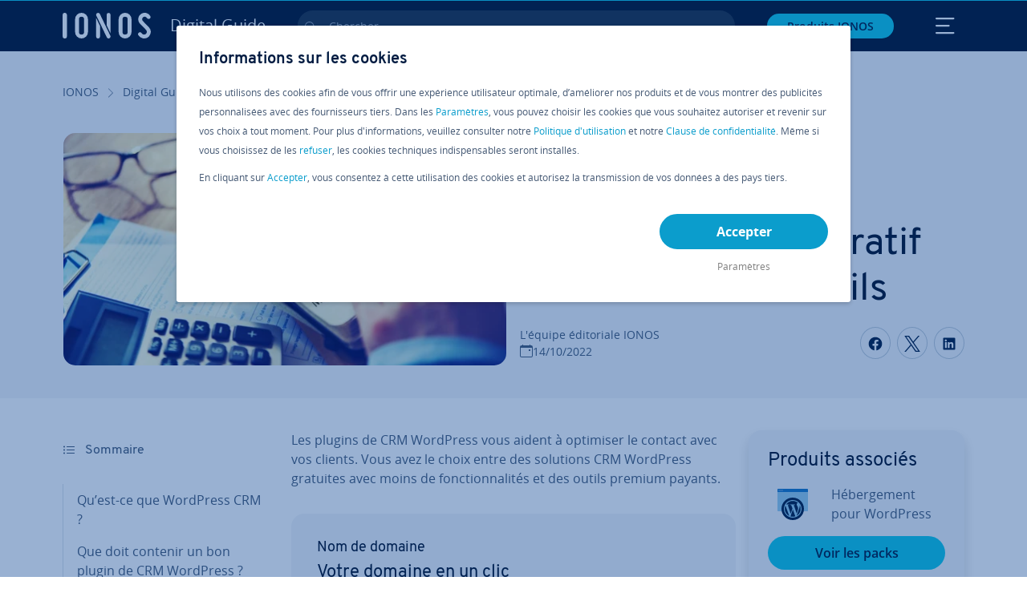

--- FILE ---
content_type: text/html; charset=utf-8
request_url: https://www.ionos.fr/digitalguide/hebergement/blogs/plugin-wordpress-crm/
body_size: 33208
content:
<!DOCTYPE html>
<html lang="fr" class="no-js">
<head> <meta charset="utf-8"><link class="preload" rel="preload" href="https://www.ionos.fr/digitalguide/_assets/b76f27cb02ebc538ac6fbabcf1a88e7f/Fonts/Overpass/overpass-regular.1769609434.woff2" as="font" type="font/woff2" crossorigin="anonymous"><link class="preload" rel="preload" href="https://www.ionos.fr/digitalguide/_assets/b76f27cb02ebc538ac6fbabcf1a88e7f/Fonts/OpenSans/opensans-regular.1769609434.woff2" as="font" type="font/woff2" crossorigin="anonymous"><link class="preload" rel="preload" href="https://www.ionos.fr/digitalguide/_assets/b76f27cb02ebc538ac6fbabcf1a88e7f/Fonts/OpenSans/opensans-semibold.1769609434.woff2" as="font" type="font/woff2" crossorigin="anonymous"><link class="preload" rel="preload" href="https://www.ionos.fr/digitalguide/_assets/b76f27cb02ebc538ac6fbabcf1a88e7f/Fonts/OpenSans/opensans-bold.1769609434.woff2" as="font" type="font/woff2" crossorigin="anonymous"><link class="preload" rel="preload" href="https://www.ionos.fr/digitalguide/mirror/assets/consent/bundle.1769004001.js" as="script"><link as="style" href="https://www.ionos.fr/digitalguide/_assets/b76f27cb02ebc538ac6fbabcf1a88e7f/Css/ionos/styles.bundled.1769609434.css" rel="preload"><link as="style" href="https://www.ionos.fr/digitalguide/mirror/assets/consent/bundle.1758016159.css" rel="preload"><link rel="preload" class="preload" href="https://www.ionos.fr/digitalguide/_assets/b76f27cb02ebc538ac6fbabcf1a88e7f/Images/icons-sprite.svg" as="image"><link as="image" href="https://no-cache.hubspot.com/cta/default/8230984/f60b8d3d-8067-4a2d-90c2-1bf6e4acb5c7.png" rel="preload"><link as="image" href="https://www.ionos.fr/digitalguide/fileadmin/_processed_/8/d/csm_customer-relationship-management-t_d3defe2eff.webp" imagesrcset="https://www.ionos.fr/digitalguide/fileadmin/_processed_/8/d/csm_customer-relationship-management-t_5e057587a8.webp 684w,https://www.ionos.fr/digitalguide/fileadmin/_processed_/8/d/csm_customer-relationship-management-t_06f6420207.webp 644w,https://www.ionos.fr/digitalguide/fileadmin/_processed_/8/d/csm_customer-relationship-management-t_3dcbefbbae.webp 554w,https://www.ionos.fr/digitalguide/fileadmin/_processed_/8/d/csm_customer-relationship-management-t_4669b6a4a5.webp 464w,https://www.ionos.fr/digitalguide/fileadmin/_processed_/8/d/csm_customer-relationship-management-t_d3defe2eff.webp 704w" imagesizes="(min-width: 1680px) 684px,(min-width: 1400px) 644px,(min-width: 1200px) 554px,(min-width: 922px) 464px,(min-width: 768px) 704px" rel="preload"><link rel="preconnect" href="https://948si5.ionos.fr/"><link rel="preconnect" href="https://cdn.ionos.fr/"><link rel="preconnect" href="https://dpm.demdex.net/"><link rel="preconnect" href="https://1and1internetag.demdex.net/"><script src="https://cdn.ionos.fr/guides/9c2134ba72b4/047afaab1ab6/launch-bffa846ee117.min.js" async nonce=""></script><!-- Guides Datalayer -->
<script id="guides_datalayer" nonce="">
(function() {
    var dataLayer = {"application":"T3.DG.FR","market":"FR","guide":"DG","context":"prod","shopname":"dg-fr","internalPageName":"hebergement_blogs_plugin-wordpress-crm","land":"fr","s_account":"iaglive","productIsCloud":false,"prop1":"hebergement_blogs_plugin-wordpress-crm","prop5":"dg-hebergement","prop6":"dg-fr","prop7":"www.ionos.fr","prop11":"New contract shop","prop16":"","prop17":"fr","prop21":"","prop23":"","prop51":"","prop73":"iaglive","mcorgid":"AC42148954F5FEDA0A4C98BC@AdobeOrg","ns":"1und1internetag","eVar1":"digitalguide","eVar2":"hebergement_blogs_plugin-wordpress-crm","eVar6":"dg-hebergement","eVar7":"dg-fr","eVar13":"New contract shop","eVar23":"","eVar24":"","eVar25":"","eVar45":"fr","eVar72":"","eVar74":"","eVar79":"","eVar91":"","eVar97":"","eVar98":"","eVar99":"","eVar83":"fr-FR"};

    function addToDataLayer(key, value) {
        if (typeof value === 'object' && value !== null) {
            dataLayer[key] = value;
        } else {
            dataLayer[key] = value.toString();
        }
    }

    function isValidJson(str) {
        try {
            JSON.parse(str);
            return true;
        } catch (e) {
            return false;
        }
    }

    const handler = {
        get: function(target, prop) {
            if (prop in target) {
                if (isValidJson(target[prop])) {
                    return JSON.parse(target[prop]);
                }
                return target[prop];
            } else if (prop in methods) {
                return methods[prop];
            }
            return null;
        }
    };

    const methods = {
        push: function(key, value) {
            if (typeof key === 'object') {
                for (var k in key) {
                    if (key.hasOwnProperty(k)) {
                        addToDataLayer(k, key[k]);
                    }
                }
            } else if (typeof key === 'string') {
                addToDataLayer(key, value);
            }
        },
        set: function(key, value) {
            if (typeof key === 'string') {
                addToDataLayer(key, value);
            }
        },
        get: function(key) {
            if (typeof key === 'string') {
                return dataLayer[key] || null;
            }
            return null;
        },
        getAll: function() {
            return { ...dataLayer };
        }
    };

    const proxy = new Proxy(dataLayer, handler);

    window.guidesDataLayer = proxy;
})();

    guidesDataLayer.push({'prop23': window.navigator.userAgent});
    var preparedUrlSearchParams = decodeURI(location.search.replace(/\?/g, "").replace(/&/g, "\",\"").replace(/=/g,"\":\""));
    var urlSearchParams = JSON.parse(preparedUrlSearchParams ? '{"' + preparedUrlSearchParams + '"}' : '{}');
    var utmSource = urlSearchParams.utm_source || '';
    var utmCampaign = urlSearchParams.utm_campaign || '';
    var utmTerm = urlSearchParams.utm_term || '';
    var utmMedium = urlSearchParams.utm_medium || '';
    var utmContent = urlSearchParams.utm_content || '';
    if (utmSource || utmCampaign) {
        guidesDataLayer.push({'eVar25': utmSource + '|' + utmCampaign});
    }
    if (utmTerm || utmMedium || utmContent) {
        guidesDataLayer.push({'eVar72': utmTerm + '|' + utmMedium + '|' + utmContent});
    }

    
</script>
<!-- Guides Datalayer -->
<!-- build by IONOS SE This website is powered by TYPO3 - inspiring people to share! TYPO3 is a free open source Content Management Framework initially created by Kasper Skaarhoj and licensed under GNU/GPL. TYPO3 is copyright 1998-2026 of Kasper Skaarhoj. Extensions are copyright of their respective owners. Information and contribution at https://typo3.org/
--> <title>WordPress CRM&nbsp;: les 5 meilleurs plugins - IONOS</title>
<meta http-equiv="x-ua-compatible" content="IE=edge,chrome=1">
<meta name="generator" content="TYPO3 CMS">
<meta name="description" content="WordPress CRM est un &eacute;l&eacute;ment important pour la collaboration avec vos clients. Nous vous pr&eacute;sentons les cinq meilleurs plugins de CRM WordPress.">
<meta name="viewport" content="width=device-width, height=device-height, initial-scale=1.0, maximum-scale=5.0">
<meta name="robots" content="index,follow">
<meta property="og:image" content="https://www.ionos.fr/digitalguide/fileadmin/DigitalGuide/Teaser/customer-relationship-management-t.jpg">
<meta property="og:image:url" content="https://www.ionos.fr/digitalguide/fileadmin/DigitalGuide/Teaser/customer-relationship-management-t.jpg">
<meta property="og:image:width" content="1200">
<meta property="og:image:height" content="630">
<meta property="og:description" content="WordPress CRM est un &eacute;l&eacute;ment important pour la collaboration avec vos clients. Nous vous pr&eacute;sentons les cinq meilleurs plugins de CRM WordPress.">
<meta property="og:type" content="article">
<meta property="og:title" content="Plugins de CRM WordPress : comparatif des 5 meilleurs outils">
<meta property="og:site_name" content="IONOS Digital Guide">
<meta property="og:locale" content="fr_FR">
<meta property="og:url" content="https://www.ionos.fr/digitalguide/hebergement/blogs/plugin-wordpress-crm/">
<meta name="twitter:card" content="summary">
<meta name="meta-category" content="Digital Guide">
<meta name="apple-mobile-web-app-capable" content="no"> <link class="preload" href="https://www.ionos.fr/digitalguide/_assets/b76f27cb02ebc538ac6fbabcf1a88e7f/Css/ionos/styles.bundled.1769609434.css" rel="stylesheet">
<link class="preload" href="https://www.ionos.fr/digitalguide/mirror/assets/consent/bundle.1758016159.css" rel="stylesheet">
<style>
        
        @font-face {
        font-family:'Open Sans Regular';
        font-weight:400;
        font-display:swap;
        src:url('https://www.ionos.fr/digitalguide/_assets/b76f27cb02ebc538ac6fbabcf1a88e7f/Fonts/OpenSans/opensans-regular.1769609434.woff2')format('woff2');
        unicode-range:U+0000-00FF,U+0131,U+0152-0153,U+02BB-02BC,U+02C6,U+02DA,U+02DC,U+2000-206F,U+2074,U+20AC,U+2122,U+2191,U+2193,U+2212,U+2215,U+FEFF,U+FFFD,U+2713,U+2714,U+2718,U+0308
        }
        @font-face {
        font-family:'Open Sans';
        font-weight:400;
        font-display:swap;
        src:url('https://www.ionos.fr/digitalguide/_assets/b76f27cb02ebc538ac6fbabcf1a88e7f/Fonts/OpenSans/opensans-regular.1769609434.woff2')format('woff2');
        unicode-range:U+0000-00FF,U+0131,U+0152-0153,U+02BB-02BC,U+02C6,U+02DA,U+02DC,U+2000-206F,U+2074,U+20AC,U+2122,U+2191,U+2193,U+2212,U+2215,U+FEFF,U+FFFD,U+2713,U+2714,U+2718,U+0308
        }
        @font-face {
        font-family:'Open Sans Semi Bold';
        font-weight:600;
        font-display:swap;
        src:url('https://www.ionos.fr/digitalguide/_assets/b76f27cb02ebc538ac6fbabcf1a88e7f/Fonts/OpenSans/opensans-semibold.1769609434.woff2')format('woff2');
        unicode-range:U+0000-00FF,U+0131,U+0152-0153,U+02BB-02BC,U+02C6,U+02DA,U+02DC,U+2000-206F,U+2074,U+20AC,U+2122,U+2191,U+2193,U+2212,U+2215,U+FEFF,U+FFFD,U+2713,U+2714,U+2718,U+0308
        }
        @font-face {
        font-family:'Open Sans';
        font-weight:600;
        font-display:swap;
        src:url('https://www.ionos.fr/digitalguide/_assets/b76f27cb02ebc538ac6fbabcf1a88e7f/Fonts/OpenSans/opensans-semibold.1769609434.woff2')format('woff2');
        unicode-range:U+0000-00FF,U+0131,U+0152-0153,U+02BB-02BC,U+02C6,U+02DA,U+02DC,U+2000-206F,U+2074,U+20AC,U+2122,U+2191,U+2193,U+2212,U+2215,U+FEFF,U+FFFD,U+2713,U+2714,U+2718,U+0308
        }
        @font-face {
        font-family:'Open Sans Bold';
        font-weight:700;
        font-display:swap;
        src:url('https://www.ionos.fr/digitalguide/_assets/b76f27cb02ebc538ac6fbabcf1a88e7f/Fonts/OpenSans/opensans-bold.1769609434.woff2')format('woff2');
        unicode-range:U+0000-00FF,U+0131,U+0152-0153,U+02BB-02BC,U+02C6,U+02DA,U+02DC,U+2000-206F,U+2074,U+20AC,U+2122,U+2191,U+2193,U+2212,U+2215,U+FEFF,U+FFFD,U+2713,U+2714,U+2718,U+0308
        }
        @font-face {
        font-family:'Open Sans';
        font-weight:700;
        font-display:swap;
        src:url('https://www.ionos.fr/digitalguide/_assets/b76f27cb02ebc538ac6fbabcf1a88e7f/Fonts/OpenSans/opensans-bold.1769609434.woff2')format('woff2');
        unicode-range:U+0000-00FF,U+0131,U+0152-0153,U+02BB-02BC,U+02C6,U+02DA,U+02DC,U+2000-206F,U+2074,U+20AC,U+2122,U+2191,U+2193,U+2212,U+2215,U+FEFF,U+FFFD,U+2713,U+2714,U+2718,U+0308
        }

        
        @font-face {
        font-family:'Overpass Regular';
        font-weight:400;
        font-display:swap;
        src:url('https://www.ionos.fr/digitalguide/_assets/b76f27cb02ebc538ac6fbabcf1a88e7f/Fonts/Overpass/overpass-regular.1769609434.woff2')format('woff2');
        unicode-range:U+0000-00FF,U+0131,U+0152-0153,U+02BB-02BC,U+02C6,U+02DA,U+02DC,U+2000-206F,U+2074,U+20AC,U+2122,U+2191,U+2193,U+2212,U+2215,U+FEFF,U+FFFD,U+2713,U+2714,U+2718,U+0308
        }
        @font-face {
        font-family:'Overpass';
        font-weight:400;
        font-display:swap;
        src:url('https://www.ionos.fr/digitalguide/_assets/b76f27cb02ebc538ac6fbabcf1a88e7f/Fonts/Overpass/overpass-regular.1769609434.woff2')format('woff2');
        unicode-range:U+0000-00FF,U+0131,U+0152-0153,U+02BB-02BC,U+02C6,U+02DA,U+02DC,U+2000-206F,U+2074,U+20AC,U+2122,U+2191,U+2193,U+2212,U+2215,U+FEFF,U+FFFD,U+2713,U+2714,U+2718,U+0308
        }
        @font-face {
        font-family:'Overpass Semi Bold';
        font-weight:600;
        font-display:swap;
        src:url('https://www.ionos.fr/digitalguide/_assets/b76f27cb02ebc538ac6fbabcf1a88e7f/Fonts/Overpass/overpass-semibold.1769609434.woff2')format('woff2');
        unicode-range:U+0000-00FF,U+0131,U+0152-0153,U+02BB-02BC,U+02C6,U+02DA,U+02DC,U+2000-206F,U+2074,U+20AC,U+2122,U+2191,U+2193,U+2212,U+2215,U+FEFF,U+FFFD,U+2713,U+2714,U+2718,U+0308
        }
        @font-face {
        font-family:'Overpass';
        font-weight:600;
        font-display:swap;
        src:url('https://www.ionos.fr/digitalguide/_assets/b76f27cb02ebc538ac6fbabcf1a88e7f/Fonts/Overpass/overpass-semibold.1769609434.woff2')format('woff2');
        unicode-range:U+0000-00FF,U+0131,U+0152-0153,U+02BB-02BC,U+02C6,U+02DA,U+02DC,U+2000-206F,U+2074,U+20AC,U+2122,U+2191,U+2193,U+2212,U+2215,U+FEFF,U+FFFD,U+2713,U+2714,U+2718,U+0308
        }
        @font-face {
        font-family:'Overpass Bold';
        font-weight:700;
        font-display:swap;
        src:url('https://www.ionos.fr/digitalguide/_assets/b76f27cb02ebc538ac6fbabcf1a88e7f/Fonts/Overpass/overpass-bold.1769609434.woff2')format('woff2');
        unicode-range:U+0000-00FF,U+0131,U+0152-0153,U+02BB-02BC,U+02C6,U+02DA,U+02DC,U+2000-206F,U+2074,U+20AC,U+2122,U+2191,U+2193,U+2212,U+2215,U+FEFF,U+FFFD,U+2713,U+2714,U+2718,U+0308
        }
        @font-face {
        font-family:'Overpass';
        font-weight:700;
        font-display:swap;
        src:url('https://www.ionos.fr/digitalguide/_assets/b76f27cb02ebc538ac6fbabcf1a88e7f/Fonts/Overpass/overpass-bold.1769609434.woff2')format('woff2');
        unicode-range:U+0000-00FF,U+0131,U+0152-0153,U+02BB-02BC,U+02C6,U+02DA,U+02DC,U+2000-206F,U+2074,U+20AC,U+2122,U+2191,U+2193,U+2212,U+2215,U+FEFF,U+FFFD,U+2713,U+2714,U+2718,U+0308
        }
    </style> <script>/* src: https://github.com/taylorhakes/promise-polyfill */!function(e,t){"object"==typeof exports&&"undefined"!=typeof module?t():"function"==typeof define&&define.amd?define(t):t()}(0,function(){"use strict";function e(e){var t=this.constructor;return this.then(function(n){return t.resolve(e()).then(function(){return n})},function(n){return t.resolve(e()).then(function(){return t.reject(n)})})}function t(e){return new this(function(t,n){function r(e,n){if(n&&("object"==typeof n||"function"==typeof n)){var f=n.then;if("function"==typeof f)return void f.call(n,function(t){r(e,t)},function(n){o[e]={status:"rejected",reason:n},0==--i&&t(o)})}o[e]={status:"fulfilled",value:n},0==--i&&t(o)}if(!e||"undefined"==typeof e.length)return n(new TypeError(typeof e+" "+e+" is not iterable(cannot read property Symbol(Symbol.iterator))"));var o=Array.prototype.slice.call(e);if(0===o.length)return t([]);for(var i=o.length,f=0;o.length>f;f++)r(f,o[f])})}function n(e,t){this.name="AggregateError",this.errors=e,this.message=t||""}function r(e){var t=this;return new t(function(r,o){if(!e||"undefined"==typeof e.length)return o(new TypeError("Promise.any accepts an array"));var i=Array.prototype.slice.call(e);if(0===i.length)return o();for(var f=[],u=0;i.length>u;u++)try{t.resolve(i[u]).then(r)["catch"](function(e){f.push(e),f.length===i.length&&o(new n(f,"All promises were rejected"))})}catch(c){o(c)}})}function o(e){return!(!e||"undefined"==typeof e.length)}function i(){}function f(e){if(!(this instanceof f))throw new TypeError("Promises must be constructed via new");if("function"!=typeof e)throw new TypeError("not a function");this._state=0,this._handled=!1,this._value=undefined,this._deferreds=[],s(e,this)}function u(e,t){for(;3===e._state;)e=e._value;0!==e._state?(e._handled=!0,f._immediateFn(function(){var n=1===e._state?t.onFulfilled:t.onRejected;if(null!==n){var r;try{r=n(e._value)}catch(o){return void a(t.promise,o)}c(t.promise,r)}else(1===e._state?c:a)(t.promise,e._value)})):e._deferreds.push(t)}function c(e,t){try{if(t===e)throw new TypeError("A promise cannot be resolved with itself.");if(t&&("object"==typeof t||"function"==typeof t)){var n=t.then;if(t instanceof f)return e._state=3,e._value=t,void l(e);if("function"==typeof n)return void s(function(e,t){return function(){e.apply(t,arguments)}}(n,t),e)}e._state=1,e._value=t,l(e)}catch(r){a(e,r)}}function a(e,t){e._state=2,e._value=t,l(e)}function l(e){2===e._state&&0===e._deferreds.length&&f._immediateFn(function(){e._handled||f._unhandledRejectionFn(e._value)});for(var t=0,n=e._deferreds.length;n>t;t++)u(e,e._deferreds[t]);e._deferreds=null}function s(e,t){var n=!1;try{e(function(e){n||(n=!0,c(t,e))},function(e){n||(n=!0,a(t,e))})}catch(r){if(n)return;n=!0,a(t,r)}}n.prototype=Error.prototype;var d=setTimeout;f.prototype["catch"]=function(e){return this.then(null,e)},f.prototype.then=function(e,t){var n=new this.constructor(i);return u(this,new function(e,t,n){this.onFulfilled="function"==typeof e?e:null,this.onRejected="function"==typeof t?t:null,this.promise=n}(e,t,n)),n},f.prototype["finally"]=e,f.all=function(e){return new f(function(t,n){function r(e,o){try{if(o&&("object"==typeof o||"function"==typeof o)){var u=o.then;if("function"==typeof u)return void u.call(o,function(t){r(e,t)},n)}i[e]=o,0==--f&&t(i)}catch(c){n(c)}}if(!o(e))return n(new TypeError("Promise.all accepts an array"));var i=Array.prototype.slice.call(e);if(0===i.length)return t([]);for(var f=i.length,u=0;i.length>u;u++)r(u,i[u])})},f.any=r,f.allSettled=t,f.resolve=function(e){return e&&"object"==typeof e&&e.constructor===f?e:new f(function(t){t(e)})},f.reject=function(e){return new f(function(t,n){n(e)})},f.race=function(e){return new f(function(t,n){if(!o(e))return n(new TypeError("Promise.race accepts an array"));for(var r=0,i=e.length;i>r;r++)f.resolve(e[r]).then(t,n)})},f._immediateFn="function"==typeof setImmediate&&function(e){setImmediate(e)}||function(e){d(e,0)},f._unhandledRejectionFn=function(e){void 0!==console&&console&&console.warn("Possible Unhandled Promise Rejection:",e)};var p=function(){if("undefined"!=typeof self)return self;if("undefined"!=typeof window)return window;if("undefined"!=typeof global)return global;throw Error("unable to locate global object")}();"function"!=typeof p.Promise?p.Promise=f:(p.Promise.prototype["finally"]||(p.Promise.prototype["finally"]=e),p.Promise.allSettled||(p.Promise.allSettled=t),p.Promise.any||(p.Promise.any=r))});
</script>
<script>
    
            
            
            
            
            
            
            
        

window.promisedConsentScriptsBefore = window.promisedConsentScriptsBefore || [];
window.promisedConsentScriptsAfter = window.promisedConsentScriptsAfter || [];


// Define a whitelist of allowed URLs or domains
const allowedUrls = [
  /^https:\/\/(.*\.)?ionos\.(de|at|com|ca|co\.uk|mx|it|fr|es)$/,
  /^https:\/\/(.*\.)?uicdn\.net$/,
  /^https:\/\/(.*\.)?(youtube(-nocookie)?\.com|youtu\.be)$/,
  /^https:\/\/(.*\.)?server\.lan$/,
  /^https:\/\/(.*\.)?ddev\.site$/
];

// Function to validate the URL
function isValidUrl(url) {
  try {
    const parsedUrl = new URL(url);
    return allowedUrls.some(pattern => pattern.test(parsedUrl.origin));
  } catch (e) {
    console.error(url + ' is an invalid url');
    return false;
  }
}

// Function to load a script
function loadScript(url) {
  return new Promise((resolve, reject) => {
    if (!isValidUrl(url)) {
      return reject(new Error(`Forbidden url: ${url}`));
    }
    const script = document.createElement('script');
    script.src = url;
    script.async = true;
    script.onload = () => resolve(script);
    script.onerror = () => reject(new Error(`Failed to load script: ${url}`));
    document.head.appendChild(script);
  });
}

// Function to execute scripts or functions with specific data for each
function executeScripts(scriptsWithData) {
  return scriptsWithData.reduce((promise, { scriptOrFunction, data = {} }) => {
    return promise.then(() => {
      if (typeof scriptOrFunction === 'string') {
        if (typeof window[scriptOrFunction] === 'function') {
          return Promise.resolve(window[scriptOrFunction](data));
        } else {
          return loadScript(scriptOrFunction);
        }
      } else if (typeof scriptOrFunction === 'function') {
        return Promise.resolve(scriptOrFunction(data));
      }
    });
  }, Promise.resolve());
}

function loadPromisedConsentScripts({ consentUrl, consentType, before = [], after = [] }) {
  executeScripts(before)
    .then(() => {
      return new Promise((resolve) => {
        if (document.readyState === "loading") {
          document.addEventListener("DOMContentLoaded", () => resolve(loadScript(consentUrl)));
        } else {
          resolve(loadScript(consentUrl));
        }
      });
    })
    .then(() => {
      const consentLoaded = new CustomEvent('consentLoaded');
      if (typeof window.privacyConsent === 'undefined') {
        if (consentType === 'default') {
          window.privacyConsent = new window.PrivacyConsent({defaultConsent: {[window.PrivacyConsentEnum.TECHNICAL]: true, [window.PrivacyConsentEnum.MARKETING]: true, [window.PrivacyConsentEnum.STATISTICS]: true, [window.PrivacyConsentEnum.PARTNERSHIPS]: true}});
        } else if (consentType === 'whitelist') {
          window.privacyConsent = new window.PrivacyConsent({whitelist: true});
        } else {
          window.privacyConsent = new window.PrivacyConsent();
        }
        window.privacyConsent.initialize();
      }
      if (typeof window.privacyConsent !== 'undefined') {
        if (document.readyState === "loading") {
          document.addEventListener("DOMContentLoaded", function() {
            let consentBodyTag = document.querySelector('body');
            consentBodyTag.dataset.consentLoaded = 1;
          });
        } else {
          let consentBodyTag = document.querySelector('body');
          consentBodyTag.dataset.consentLoaded = 1;
        }
        window.privacyConsent.initialize();
        window.dispatchEvent(consentLoaded);
      }
    })
    .then(() => {
      if (typeof window.privacyConsent !== 'undefined') {
        return executeScripts(after);
      } else {
        throw new Error('window.privacyConsent is undefined (execute scripts)');
      }
    })
    .then(() => {
      if (typeof window.privacyConsent !== 'undefined') {
        window.privacyConsent.initialize();
      } else {
        throw new Error('window.privacyConsent is undefined (last initialize)');
      }
    })
    .catch(error => {
      console.error(error);
    });
}
window.loadPromisedConsentScripts = loadPromisedConsentScripts;




        
    


const salesChannelControllerIdentifier = 'salesChannelGuides';
const guidesDataLayerName = 'guidesDataLayer';

let getTld = function (dl = {}) {
  let host = (window.location.host);
  if (dl.hasOwnProperty('prop7') && dl.prop7) {
    host = dl.prop7;
  }
  let hostArray = host.split('.');
  let tld = hostArray[hostArray.length - 1];
  if (host.indexOf('.co.uk') !== -1) {
    tld = hostArray[hostArray.length - 2] + '.' + hostArray[hostArray.length - 1];
  }
  return (tld !== 'site' && tld !== 'lan') ? tld : 'de';
}

let getCookieDomain = function (dl = {}) {
  let host = (window.location.host);
  if (dl.hasOwnProperty('prop7') && dl.prop7) {
    host = dl.prop7;
  }
  var hostArray = host.split('.');
  if (hostArray[hostArray.length - 1] === 'uk') {
    return '.' + hostArray[hostArray.length - 3] + '.' + hostArray[hostArray.length - 2] + '.' + hostArray[hostArray.length - 1]
  }
  return '.' + hostArray[hostArray.length - 2] + '.' + hostArray[hostArray.length - 1];
}

let setCookie = function (cname, cvalue, tInSecs, dl = {}) {
  const d = new Date();
  d.setTime(d.getTime() + (tInSecs * 1000));
  let expires = 'expires='+ d.toUTCString();
  document.cookie = cname + '=' + cvalue + ';' + expires + ';path=/' + ';domain=' + getCookieDomain(dl);
}

let getParams = function () {
  var preparedUrlSearchParams = decodeURI(location.search.replace(/\?/g, "").replace(/&/g, "\",\"").replace(/=/g,"\":\""));
  return JSON.parse(preparedUrlSearchParams ? '{"' + preparedUrlSearchParams + '"}' : '{}');
}

let listCookies = function () {
  var theCookies = document.cookie.split(';');
  var returnCookies = [];
  var cookieKeyValuePair = {};
  var cookieString = '';
  for (var i = 0; i <= theCookies.length; i++) {
    if (typeof theCookies[i] !== 'undefined') {
      cookieString = theCookies[i].trim();
      cookieKeyValuePair = cookieString.match(/([^=]+?)[=\s](.*)/i);
      if (cookieKeyValuePair !== null && cookieKeyValuePair.length === 3) {
        returnCookies.push({
          'name': cookieKeyValuePair['1'],
          'value': cookieKeyValuePair['2']
        });
      }
    }
  }
  return returnCookies;
}

let getSalesChannelController = function(salesChannelControllerIdentifier, url) {
  if (sessionStorage.getItem(salesChannelControllerIdentifier)) {
    return data = JSON.parse(sessionStorage.getItem(salesChannelControllerIdentifier));
  } else {
    let salesChannelControllerApplicationArray = (typeof window.guidesDataLayer.application !== 'undefined') ? window.guidesDataLayer.application.split('.') : [];
    let salesChannelControllerOrigin = salesChannelControllerApplicationArray !== null && salesChannelControllerApplicationArray.length >= 3 ? salesChannelControllerApplicationArray[2] : 'DE';
    let salesChannelControllerPath = salesChannelControllerApplicationArray !== null && salesChannelControllerApplicationArray.length >= 2 && salesChannelControllerApplicationArray[1] === 'SG' ? '/startupguide/' : '/digitalguide/';
    let salesChannelControllerReferrer = document.referrer || '';
    let salesChannelController = {};
    salesChannelController.origin = salesChannelControllerOrigin === 'AT' ? 'DE' : salesChannelControllerOrigin;
    salesChannelController.path = salesChannelControllerPath;
    salesChannelController.cookies = {};
    salesChannelController.requestParameter = {};
    salesChannelController.referer = salesChannelControllerReferrer;
    salesChannelController.requestParameter = getParams();
    salesChannelController.cookies = listCookies();
    console.info('fetch SCC');
    return fetch(url, {
      cache: 'no-store',
      method: 'POST',
      mode: 'cors',
      headers: {
        'Accept': 'application/json',
        'Content-Type': 'application/json'
      },
      body: JSON.stringify(salesChannelController)
    })
      .then((response) => {
        console.info('fetch SCC done');
        return response.json();
      })
      .then((data) => {
        setSalesChannelController(salesChannelControllerIdentifier, data);
        return data;
      })
      .catch((error) => {
        console.info('missing data from salesChannelController');
        throw error;
      });
  }
}

let setSalesChannelController = function(salesChannelControllerIdentifier, data) {
  sessionStorage.setItem(salesChannelControllerIdentifier, JSON.stringify(data));
}

let processSalesChannelController = function(config) {
  let sCCId = config.salesChannelControllerIdentifier || salesChannelControllerIdentifier;
  try {
    if (sCCId && config.url) {
      setSalesChannelController(sCCId, getSalesChannelController(sCCId, config.url));
    }
  } catch (e) {
    console.error(e, 'we have a problem with the sales channel controller ' + sCCId)
  }

  let salesChannelControllerDataString = sessionStorage.getItem(sCCId) || '';
  if (salesChannelControllerDataString) {
    let salesChannelControllerData = JSON.parse(salesChannelControllerDataString);
    // @Todo: After successful testing, remove comment from following line
    // processActionsAndUpdateDl(salesChannelControllerData, guidesDataLayerName);
  }
}

function processActionsAndUpdateDl (data, dlName) {
  if (typeof data.actions !== 'undefined' && data.actions.length >= 1 && window[dlName] !== 'undefined') {
    for (var i = 0; i <= data.actions.length; i++) {
      if (typeof data.actions[i] !== 'undefined' && data.actions[i].hasOwnProperty('action') && data.actions[i].hasOwnProperty('actionAttributes')) {
        if (data.actions[i].action === 'ADD_COOKIE') {
          if (data.actions[i].actionAttributes['cookie.name'] && data.actions[i].actionAttributes['cookie.value'] && data.actions[i].actionAttributes['cookie.lifetime']) {
            var cookieName = data.actions[i].actionAttributes['cookie.name'];
            var cookieValue = data.actions[i].actionAttributes['cookie.value']
            var cookieLifeTime = data.actions[i].actionAttributes['cookie.lifetime']
            setCookie(
              cookieName,
              cookieValue,
              cookieLifeTime,
              data
            );
            if (cookieName === 'itc' && typeof cookieValue !== 'undefined') {
              window.sessionStorage.setItem(cookieName, cookieValue);
              window.sessionStorage.setItem('itc_guides_channel', cookieValue);
              window.localStorage.setItem(cookieName, cookieValue);
              window.localStorage.setItem('itc_guides_channel', cookieValue);
            }
          }
        }
        if (data.actions[i].action === 'ADD_ACTIONCODE') {
          if (data.actions[i].actionAttributes['actioncode.code']) {
            window[dlName].eVar23 = window[dlName].eVar23 || data.actions[i].actionAttributes['actioncode.code'];
            window[dlName].eVar74 = window[dlName].eVar23;
          }
        }
        if (data.actions[i].action === 'ADD_MEDIUMCODE') {
          if (data.actions[i].actionAttributes['mediumcode.code']) {
            window[dlName].eVar22 = data.actions[i].actionAttributes['mediumcode.code'] || window[dlName].eVar22;
            window[dlName].eVar24 = window[dlName].eVar24 || data.actions[i].actionAttributes['mediumcode.code'];
          }
        }
        if (data.actions[i].action === 'ADD_TRACKINGCODE_COMP') {
          var itcChannel = '';
          var itcProduct = '';
          var itcCampaign = '';

          if (data.actions[i].actionAttributes.channelcode) {
            window[dlName].eVar97 = window[dlName].eVar97 || data.actions[i].actionAttributes.channelcode;
            itcChannel = window[dlName].eVar97;
          }
          if (data.actions[i].actionAttributes.productcode) {
            window[dlName].eVar98 = window[dlName].eVar98 || data.actions[i].actionAttributes.productcode;
            itcProduct = window[dlName].eVar98;
          }
          if (data.actions[i].actionAttributes.campaigncode) {
            window[dlName].eVar99 = window[dlName].eVar99 || data.actions[i].actionAttributes.campaigncode;
            itcCampaign = window[dlName].eVar99;
          }

          var fullItcArray = [itcChannel, itcProduct, itcCampaign];
          console.info('fullItcArray:', fullItcArray);
          var fullItc = fullItcArray.join('-');
          window.sessionStorage.setItem('itc', fullItc);
          window.sessionStorage.setItem('itc_guides_channel', fullItc);
          window.localStorage.setItem('itc', fullItc);
          window.localStorage.setItem('itc_guides_channel', fullItc);
        }
      }
    }
  }
}
window.processSalesChannelController = processSalesChannelController;

window.promisedConsentScriptsBefore.push({
    scriptOrFunction: 'processSalesChannelController',
    data: {
        salesChannelControllerIdentifier: 'salesChannelGuidesPreview',
        url: 'https://www.ionos.fr/shop-api/api/v1/saleschannel'
    }
});



let jentisFn = function () {
  const jentisConfig = new Map([
    ['de', {endpoint: 'https://6zqtim.ionos.de', project: 'ionos_de', jsFile: 'aljmf5.js'}],
    ['uk', {endpoint: 'https://xxwre7.ionos.co.uk', project: 'ionos_co_uk', jsFile: 'akbbdz.js'}],
    ['us', {endpoint: 'https://54ft7i.ionos.com', project: 'ionos_com', jsFile: '48gpcp.js'}],
    ['ca', {endpoint: 'https://nsupig.ionos.ca', project: 'ionos_ca', jsFile: 'j05pa0.js'}],
    ['fr', {endpoint: 'https://948si5.ionos.fr', project: 'ionos_fr', jsFile: 'b44g5k.js'}],
    ['es', {endpoint: 'https://v0v7kq.ionos.es', project: 'ionos_es', jsFile: 'bp6upp.js'}],
    ['it', {endpoint: 'https://kt8986.ionos.it', project: 'ionos_it', jsFile: 'td7zu1.js'}],
    ['mx', {endpoint: 'https://e5xnsj.ionos.mx', project: 'ionos_mx', jsFile: 'tvjenp.js'}],
    ['at', {endpoint: 'https://6kudki.ionos.at', project: 'ionos_at', jsFile: '9t1jfx.js'}],
  ]);

  let country = window.guidesDataLayer.market.toLowerCase();
  const jentisRuntimeConfig = jentisConfig.has(country) ? jentisConfig.get(country) : null;
  if (jentisRuntimeConfig === null) {
    throw new Error('Jentis runtime configuration not available!');
  }

  (function (sCDN, sCDNProject, sCDNWorkspace, sCDNVers) {
    if (
      window.localStorage !== null &&
      typeof window.localStorage === "object" &&
      typeof window.localStorage.getItem === "function" &&
      window.sessionStorage !== null &&
      typeof window.sessionStorage === "object" &&
      typeof window.sessionStorage.getItem === "function"
    ) {
      sCDNVers =
        window.sessionStorage.getItem("jts_preview_version") ||
        window.localStorage.getItem("jts_preview_version") ||
        sCDNVers;
    }
    window.jentis = window.jentis || {};
    window.jentis.config = window.jentis.config || {};
    window.jentis.config.frontend = window.jentis.config.frontend || {};
    window.jentis.config.frontend.cdnhost = sCDN + "/get/" + sCDNWorkspace + "/web/" + sCDNVers + "/";
    window.jentis.config.frontend.vers = sCDNVers;
    window.jentis.config.frontend.env = sCDNWorkspace;
    window.jentis.config.frontend.project = sCDNProject;
    window._jts = window._jts || [];
    var f = document.getElementsByTagName("script")[0];
    var j = document.createElement("script");
    j.async = true;
    j.src = window.jentis.config.frontend.cdnhost + jentisRuntimeConfig.jsFile;
    f.parentNode.insertBefore(j, f);
  })(jentisRuntimeConfig.endpoint, jentisRuntimeConfig.project, "live", "_");
  window?.ionos?.datalayer?.initConsent();
}

const jentisPageView = function () {
  const dataLayerNs = window.ionos.datalayer.pageview;
  dataLayerNs.applicationName = window.guidesDataLayer.shopname;
  dataLayerNs.subShopname = null;
  dataLayerNs.page = window.guidesDataLayer.prop1;
  dataLayerNs.productArea = window.guidesDataLayer.eVar1;
  dataLayerNs.section = window.guidesDataLayer.eVar6;
  dataLayerNs.isCloud = window.guidesDataLayer.productIsCloud;
  dataLayerNs.hashedIp = null;
  dataLayerNs.loginStatus = null;
  dataLayerNs.hashedCustomerId = null;
  window.dataLayerNs = dataLayerNs;

  sendData = () => {
    window?.ionos?.datalayer?.initConsent();
    window?.ionos?.datalayer?.pageview?.sendData();
  };

  window.privacyConsent.invoke(
    sendData,
    window.PrivacyConsentEnum.STATISTICS,
    window.privacyConsent,
    true,
  );

  window.privacyConsent.initialize();
  window?.ionos?.datalayer?.initConsent();
}

window.jentisFn = jentisFn;
window.jentisPageView = jentisPageView;

window.promisedConsentScriptsBefore.push({scriptOrFunction: 'jentisFn'});

window.promisedConsentScriptsAfter.push({scriptOrFunction: 'https://var.uicdn.net/shopsshort/ionos-datalayer/v1/ionos-datalayer.min.umd.js'});
window.promisedConsentScriptsAfter.push({scriptOrFunction: 'jentisPageView'});


function updateAllItcUrls() {
  (function() {
    // Helper: Get cookie value by name
    function getCookie(name) {
      const match = document.cookie.match(new RegExp('(^| )' + name + '=([^;]+)'));
      return match ? match[2] : null;
    }

    // Helper: Update itc param in a URL string
    function updateItcParam(url, cookieChannel) {
      try {
        const u = new URL(url);
        const itc = u.searchParams.get('itc');
        if (itc) {
          const parts = itc.split('-');
          if (cookieChannel && cookieChannel !== '') {
            parts[0] = cookieChannel;
            u.searchParams.set('itc', parts.join('-'));
            return u.toString();
          }
        }
      } catch (e) {}
      return url;
    }

    // Main logic
    const cookieItc = getCookie('itc');
    if (!cookieItc) return;
    const [cookieChannel] = cookieItc.split('-');
    if (!cookieChannel) return;

    // Regex: Find https:// URLs with itc param
    const urlRegex = /https:\/\/[^\s"'<>]+itc=[^&\s"'<>]+[^\s"'<>]*/g;

    // Update URLs in attributes
    document.querySelectorAll('*').forEach(node => {
      Array.from(node.attributes || []).forEach(attr => {
        if (attr.value && urlRegex.test(attr.value)) {
          node.setAttribute(attr.name, attr.value.replace(urlRegex, url => updateItcParam(url, cookieChannel)));
        }
      });
    });

    // Update URLs in text nodes
    function updateTextNodes(element) {
      element.childNodes.forEach(child => {
        if (child.nodeType === Node.TEXT_NODE && urlRegex.test(child.textContent)) {
          child.textContent = child.textContent.replace(urlRegex, url => updateItcParam(url, cookieChannel));
        } else if (child.nodeType === Node.ELEMENT_NODE) {
          updateTextNodes(child);
        }
      });
    }
    updateTextNodes(document.body);
  })();
}

window.promisedConsentScriptsAfter.push({
scriptOrFunction: 'updateAllItcUrls',
data: null
});






let hubspot = function () {
  let hubspotFn = function () {
    var n = document.createElement("script");
    n.setAttribute("id", 'hs-script-loader');
    n.async = true;
    n.defer = true;
    n.setAttribute("src", 'https://js-eu1.hs-scripts.com/8230984.js');
    window.document.body.appendChild(n);

    var m = document.createElement("script");
    m.setAttribute("id", 'hs-form-loader');
    m.async = true;
    m.defer = true;
    m.setAttribute("src", 'https://js-eu1.hsforms.net/forms/embed/v2.js');
    window.document.body.appendChild(m);
  };
  window.privacyConsent.invoke(
    hubspotFn,
    PrivacyConsentEnum.STATISTICS,
    window.privacyConsent,
    true
  );
  window.privacyConsent.initialize();
}
window.hubspot = hubspot;

window.promisedConsentScriptsAfter.push({scriptOrFunction: 'hubspot'});



function consentRelatedScriptsInsertAfter(newNode, existingNode) {
  existingNode.parentNode.insertBefore(newNode, existingNode.nextSibling);
}

let consentRelatedScripts = function() {
  var consentRelatedScriptsFn = document.querySelectorAll('script[type="text/plain"][data-consent]');
  console.info(consentRelatedScriptsFn);
  var consentedFunctions = [];
  consentRelatedScriptsFn.forEach(function (item) {
    var consentCategoryFromDataSet = item.dataset.consent || '';
    if (consentCategoryFromDataSet !== '') {
      var consentCategory = consentCategoryFromDataSet.toUpperCase();
      if (!(consentCategory in consentedFunctions)) {
        consentedFunctions[consentCategory] = [];
      }
      consentedFunctions[consentCategory].push(item);
    }
  })

  var activateConsentRelatedScripts = [];
  for (var consentCategory in consentedFunctions) {
    activateConsentRelatedScripts[consentCategory] = function() {
      consentedFunctions[consentCategory].forEach(function(item) {
        var newScriptContent = item.text;
        const newScript = document.createElement("script");
        newScript.text = newScriptContent;
        newScript.type = "text/javascript";
        newScript.dataset.consentGiven = true;
        consentRelatedScriptsInsertAfter(newScript, item);
      });
    };
    window.privacyConsent.invoke(
      activateConsentRelatedScripts[consentCategory],
      PrivacyConsentEnum[consentCategory],
      window.privacyConsent,
      false
    );
    window.privacyConsent.initialize();
  }
}
window.consentRelatedScripts = consentRelatedScripts;
window.consentRelatedScriptsInsertAfter = consentRelatedScriptsInsertAfter;

window.promisedConsentScriptsAfter.push({scriptOrFunction: 'consentRelatedScripts'});
window.promisedConsentScriptsBefore = window.promisedConsentScriptsBefore || [];
window.promisedConsentScriptsAfter = window.promisedConsentScriptsAfter || [];
loadPromisedConsentScripts({
    consentUrl: 'https://www.ionos.fr/digitalguide/mirror/assets/consent/bundle.1769004001.js',
    consentType: '',
    before: window.promisedConsentScriptsBefore,
    after: window.promisedConsentScriptsAfter
});



</script>
<script>
"use strict";
if (typeof ready !== 'function') {
var ready=function(e){"loading"!==document.readyState?e():document.addEventListener?document.addEventListener("DOMContentLoaded",e):document.attachEvent("onreadystatechange",function(){"complete"===document.readyState&&e()})};
}
/** Polyfill for NodeList.forEach */
if ('NodeList' in window && !NodeList.prototype.forEach) {NodeList.prototype.forEach = function (callback, thisArg) {thisArg = thisArg || window;for (var i = 0; i < this.length; i++) callback.call(thisArg, this[i], i, this);};}
/** Polyfill for HTMLCollection.forEach */
if ('HTMLCollection' in window && !HTMLCollection.prototype.forEach) {HTMLCollection.prototype.forEach = function (callback, thisArg) {thisArg = thisArg || window;for (var i = 0; i < this.length; i++) callback.call(thisArg, this[i], i, this);};}
/** Array.prototype.includes() polyfill @author Chris Ferdinandi @license MIT */
if (!Array.prototype.includes) {Array.prototype.includes = function (search, start) {'use strict';if (search instanceof RegExp) throw TypeError('first argument must not be a RegExp');if (start === undefined) start = 0;return this.indexOf(search, start) !== -1;};}
/** Polyfill for Element.matches */
if (Element && !Element.prototype.matches) {Element.prototype.matches = Element.prototype.matchesSelector || Element.prototype.mozMatchesSelector || Element.prototype.msMatchesSelector || Element.prototype.oMatchesSelector || Element.prototype.webkitMatchesSelector;}
    </script> <link class="finalUrl" rel="shortcut icon" href="/favicon.ico" sizes="16x16 24x24 32x32 48x48 64x64 72x72 96x96" type="image/x-icon"><link class="finalUrl" rel="icon" type="image/png" href="/favicon-16x16.png" sizes="16x16"><link class="finalUrl" rel="icon" type="image/png" href="/favicon-24x24.png" sizes="24x24"><link class="finalUrl" rel="icon" type="image/png" href="/favicon-32x32.png" sizes="32x32"><link class="finalUrl" rel="icon" type="image/png" href="/favicon-48x48.png" sizes="48x48"><link class="finalUrl" rel="icon" type="image/png" href="/favicon-64x64.png" sizes="64x64"><link class="finalUrl" rel="icon" type="image/png" href="/favicon-72x72.png" sizes="72x72"><link class="finalUrl" rel="icon" type="image/png" href="/favicon-96x96.png" sizes="96x96"><link class="finalUrl" rel="icon" type="image/png" href="/favicon-256x256.png" sizes="256x256"><link class="finalUrl" rel="icon" href="/favicon.svg" sizes="any" type="image/svg+xml"><link class="finalUrl" rel="apple-touch-icon" type="image/png" href="/apple-touch-icon-180x180.png"><meta name="msapplication-TileColor" content="#0b2a63"><meta name="theme-color" content="#001b41"><link class="finalUrl" rel="manifest" href="/site.webmanifest"><link rel="preload" class="preload" href="https://www.ionos.fr/digitalguide/_assets/b76f27cb02ebc538ac6fbabcf1a88e7f/Images/icons-sprite.svg" as="image"><meta name="apple-mobile-web-app-title" content="IONOS Digital Guide"> <link rel="canonical" href="https://www.ionos.fr/digitalguide/hebergement/blogs/plugin-wordpress-crm/"> <link rel="alternate" hreflang="de" href="https://www.ionos.de/digitalguide/hosting/blogs/wordpress-crm-plugins/">
<link rel="alternate" hreflang="de-DE" href="https://www.ionos.de/digitalguide/hosting/blogs/wordpress-crm-plugins/">
<link rel="alternate" hreflang="en-CA" href="https://www.ionos.ca/digitalguide/hosting/blogs/wordpress-crm-plugins/">
<link rel="alternate" hreflang="en-GB" href="https://www.ionos.co.uk/digitalguide/hosting/blogs/wordpress-crm-plugins/">
<link rel="alternate" hreflang="en-US" href="https://www.ionos.com/digitalguide/hosting/blogs/wordpress-crm-plugins/">
<link rel="alternate" hreflang="es" href="https://www.ionos.com/es-us/digitalguide/hosting/blogs/plugins-crm-de-wordpress/">
<link rel="alternate" hreflang="es-AR" href="https://www.ionos.com/es-us/digitalguide/hosting/blogs/plugins-crm-de-wordpress/">
<link rel="alternate" hreflang="es-ES" href="https://www.ionos.es/digitalguide/hosting/blogs/plugins-crm-de-wordpress/">
<link rel="alternate" hreflang="es-MX" href="https://www.ionos.mx/digitalguide/hosting/blogs/plugins-crm-de-wordpress/">
<link rel="alternate" hreflang="fr" href="https://www.ionos.fr/digitalguide/hebergement/blogs/plugin-wordpress-crm/">
<link rel="alternate" hreflang="fr-BE" href="https://www.ionos.fr/digitalguide/hebergement/blogs/plugin-wordpress-crm/">
<link rel="alternate" hreflang="it" href="https://www.ionos.it/digitalguide/hosting/blog/plugin-crm-per-wordpress/">
<link rel="alternate" hreflang="x-default" href="https://www.ionos.com/digitalguide/hosting/blogs/wordpress-crm-plugins/">
</head>
<body id="page-24194" class="position-relative page-24194" data-site="digitalguide" data-syslanguageuid="5" data-pageuid="24194" data-slug="/hebergement/blogs/plugin-wordpress-crm" data-lastupdated="2022-10-14" data-lang="fr-FR" data-gat="0" data-owner="11" data-product="hosting-wordpress_wordpress-hosting" data-ticketid=""> <a href="#main-content" class="skip-button visually-hidden-focusable btn btn-sm btn-link position-absolute" onclick="focusElement('main-content')" data-linkid="guides/digitalguide/fr-fr/page-24194/unknown/aller-au-contenu-principal">Aller au contenu principal</a><nav id="navigation-main" class="navbar brand-header-bg brand-header-color position-fixed fixed-top contain-style" data-bs-theme="dark" aria-label="Menu principal"><span class="scroll-indicator d-block fixed-top w-100"><span class="d-block brand-scroll-indicator-bg"></span></span><div class="container-fluid container-sm"><a class="navbar-brand navbar-logo mx-0 d-flex align-items-center link-internal" href="https://www.ionos.fr/digitalguide/" data-linkid="guides/digitalguide/fr-fr/page-24194/int/navbar-logo/digital-guide" target="_top"><svg class="d-inline-block m-0 brand-logo brand-header-logo-color"><use href="https://www.ionos.fr/digitalguide/_assets/b76f27cb02ebc538ac6fbabcf1a88e7f/Images/icons-sprite.svg#ionos-logo"></use></svg><span class="brand-entity d-inline-block m-0 ms-3 brand-header-logo-color lh-1">Digital Guide</span></a><form id="search-bar" class="search-form input-group input-group-sm w-auto mx-5 d-none d-lg-flex flex-fill" role="search" action="https://www.ionos.fr/digitalguide/rechercher/" method="POST" autocomplete="off"><span class="input-group-text rounded-start-5 border-0 px-0 brand-header-search-bg"><button class="btn btn-sm brand-header-search-bg brand-header-muted-color" type="submit" id="navbar-search" data-linkid="guides/digitalguide/fr-fr/page-24194/unknown/navbar-search/chercher"><svg width="16" height="16"><use href="https://www.ionos.fr/digitalguide/_assets/b76f27cb02ebc538ac6fbabcf1a88e7f/Images/icons-sprite.svg#icon-search"></use></svg><span class="visually-hidden">Chercher</span></button></span><input class="form-control rounded-end-5 border-0 ps-1 brand-header-search-bg brand-header-muted-color" type="text" name="search" onkeyup="javascript:localStorage.setItem('searchTerm', cleanupSearchString(this.value))" placeholder="Chercher" autocomplete="off" aria-label="Chercher" aria-describedby="navbar-search" spellcheck="false"></form><button class="btn btn-sm btn-cta px-3 ms-auto me-5 d-none d-sm-block" type="button" data-bs-toggle="offcanvas" data-bs-target="#navbar-products" aria-controls="navbar-products" aria-labelledby="navbar-products" data-linkid="guides/digitalguide/fr-fr/page-24194/unknown/produits-ionos"> Produits IONOS </button><div class="offcanvas offcanvas-top brand-header-bg brand-header-color" data-bs-hideresize="true" tabindex="-1" id="navbar-products" aria-labelledby="navbar-products"><div class="offcanvas-header"><span class="offcanvas-title h5 brand-header-color" id="offcanvas-label-navigation-products">Produits IONOS</span><button type="button" class="btn-close brand-header-color navbar-toggler" data-bs-dismiss="offcanvas" aria-label="Close" data-linkid="guides/digitalguide/fr-fr/page-24194/unknown/navbar-products/navbar-toggler/close"><span class="visually-hidden">Close</span></button></div><div class="offcanvas-body pt-0 position-relative align-items-center"><ul class="nav" data-pid="3774"><li class="nav-item col-12 col-sm-6 col-lg-4 col-xxl-2 px-1 my-2"><span class="nav-link disabled brand-header-muted-color">Domaines</span><ul class="nav flex-column mt-2 pt-2 border-top brand-header-border-color"><li class="nav-item"><a href="https://www.ionos.fr/domaine/noms-de-domaine" target="_top" class="nav-link link-internal" data-linkid="guides/digitalguide/fr-fr/page-24194/int-group/navbar-products/nav/nav/noms-de-domaine">Noms de Domaine</a></li><li class="nav-item"><a href="https://www.ionos.fr/domaine/transfert-de-domaine" target="_top" class="nav-link link-internal" data-linkid="guides/digitalguide/fr-fr/page-24194/int-group/navbar-products/nav/nav/transfert-de-domaine">Transfert de domaine</a></li><li class="nav-item"><a href="https://www.ionos.fr/domaine/fr-domaine" target="_top" class="nav-link link-internal" data-linkid="guides/digitalguide/fr-fr/page-24194/int-group/navbar-products/nav/nav/domaine-fr">Domaine .fr</a></li><li class="nav-item"><a href="https://www.ionos.fr/domaine/domaine-gratuit" target="_top" class="nav-link link-internal" data-linkid="guides/digitalguide/fr-fr/page-24194/int-group/navbar-products/nav/nav/nom-de-domaine-gratuit">Nom de domaine gratuit</a></li><li class="nav-item"><a href="https://www.ionos.fr/domaine/nouvelles-extensions-de-domaines" target="_top" class="nav-link link-internal" data-linkid="guides/digitalguide/fr-fr/page-24194/int-group/navbar-products/nav/nav/nouvelles-extensions">Nouvelles extensions</a></li><li class="nav-item"><a href="https://www.ionos.fr/securite/certificat-ssl" target="_top" class="nav-link link-internal" data-linkid="guides/digitalguide/fr-fr/page-24194/int-group/navbar-products/nav/nav/certificats-ssl">Certificats SSL</a></li><li class="nav-item"><a href="https://www.ionos.fr/domaine/domain-guard" target="_top" class="nav-link link-internal" data-linkid="guides/digitalguide/fr-fr/page-24194/int-group/navbar-products/nav/nav/securite-de-domaine">S&eacute;curit&eacute; de domaine</a></li></ul></li><li class="nav-item col-12 col-sm-6 col-lg-4 col-xxl-2 px-1 my-2"><span class="nav-link disabled brand-header-muted-color">Sites Internet &amp; e-Commerce</span><ul class="nav flex-column mt-2 pt-2 border-top brand-header-border-color"><li class="nav-item"><a href="https://www.ionos.fr/site-internet/creer-un-site-internet" target="_top" class="nav-link link-internal" data-linkid="guides/digitalguide/fr-fr/page-24194/int-group/navbar-products/nav/nav/creer-un-site-internet">Cr&eacute;er un site Internet</a></li><li class="nav-item"><a href="https://www.ionos.fr/site-internet/site-sur-mesure" target="_top" class="nav-link link-internal" data-linkid="guides/digitalguide/fr-fr/page-24194/int-group/navbar-products/nav/nav/nous-creons-votre-site-internet">Nous cr&eacute;ons votre site Internet</a></li><li class="nav-item"><a href="https://www.ionos.fr/marketing/rankingcoach" target="_top" class="nav-link link-internal" data-linkid="guides/digitalguide/fr-fr/page-24194/int-group/navbar-products/nav/nav/referencement-seo">R&eacute;f&eacute;rencement SEO</a></li><li class="nav-item"><a href="https://www.ionos.fr/marketing/online-reputation-management" target="_top" class="nav-link link-internal" data-linkid="guides/digitalguide/fr-fr/page-24194/int-group/navbar-products/nav/nav/gestion-de-la-reputation-par-ia">Gestion de la r&eacute;putation par IA</a></li><li class="nav-item"><a href="https://www.ionos.fr/solutions-ecommerce/commerce-en-ligne" target="_top" class="nav-link link-internal" data-linkid="guides/digitalguide/fr-fr/page-24194/int-group/navbar-products/nav/nav/creer-une-boutique-en-ligne">Cr&eacute;er une boutique en ligne</a></li><li class="nav-item"><a href="https://www.ionos.fr/solutions-ecommerce/creation-site-ecommerce" target="_top" class="nav-link link-internal" data-linkid="guides/digitalguide/fr-fr/page-24194/int-group/navbar-products/nav/nav/service-de-conception-e-commerce">Service de conception e-commerce</a></li><li class="nav-item"><a href="https://www.ionos.fr/solutions-ecommerce/plugin-ecommerce" target="_top" class="nav-link link-internal" data-linkid="guides/digitalguide/fr-fr/page-24194/int-group/navbar-products/nav/nav/plugin-e-commerce">Plugin e-commerce</a></li><li class="nav-item"><a href="https://www.ionos.fr/solutions-ecommerce/bouton-acheter-social" target="_top" class="nav-link link-internal" data-linkid="guides/digitalguide/fr-fr/page-24194/int-group/navbar-products/nav/nav/bouton-dachat-pour-les-reseaux-sociaux">Bouton d'achat pour les r&eacute;seaux sociaux</a></li></ul></li><li class="nav-item col-12 col-sm-6 col-lg-4 col-xxl-2 px-1 my-2"><span class="nav-link disabled brand-header-muted-color">H&eacute;bergement &amp; WordPress</span><ul class="nav flex-column mt-2 pt-2 border-top brand-header-border-color"><li class="nav-item"><a href="https://www.ionos.fr/hebergement/hebergement-web" target="_top" class="nav-link link-internal" data-linkid="guides/digitalguide/fr-fr/page-24194/int-group/navbar-products/nav/nav/hebergement-web">H&eacute;bergement Web</a></li><li class="nav-item"><a href="https://www.ionos.fr/hebergement/hebergement-wordpress" target="_top" class="nav-link link-internal" data-linkid="guides/digitalguide/fr-fr/page-24194/int-group/navbar-products/nav/nav/hebergement-pour-wordpress">H&eacute;bergement pour WordPress</a></li><li class="nav-item"><a href="https://www.ionos.fr/hebergement/managed-wordpress" target="_top" class="nav-link link-internal" data-linkid="guides/digitalguide/fr-fr/page-24194/int-group/navbar-products/nav/nav/hebergement-gere-pour-wordpress">H&eacute;bergement g&eacute;r&eacute; pour WordPress</a></li><li class="nav-item"><a href="https://www.ionos.fr/solutions-ecommerce/hebergement-woocommerce" target="_top" class="nav-link link-internal" data-linkid="guides/digitalguide/fr-fr/page-24194/int-group/navbar-products/nav/nav/hebergement-pour-woocommerce">H&eacute;bergement pour WooCommerce</a></li><li class="nav-item"><a href="https://www.ionos.fr/hebergement/jamstack" target="_top" class="nav-link link-internal" data-linkid="guides/digitalguide/fr-fr/page-24194/int-group/navbar-products/nav/nav/jamstack">Jamstack</a></li><li class="nav-item"><a href="https://www.ionos.fr/hebergement/joomla" target="_top" class="nav-link link-internal" data-linkid="guides/digitalguide/fr-fr/page-24194/int-group/navbar-products/nav/nav/hebergement-joomla">H&eacute;bergement Joomla!</a></li><li class="nav-item"><a href="https://www.ionos.fr/hebergement/deploy-now" target="_top" class="nav-link link-internal" data-linkid="guides/digitalguide/fr-fr/page-24194/int-group/navbar-products/nav/nav/deploy-now">Deploy Now</a></li><li class="nav-item"><a href="https://www.ionos.fr/serveurs/vps" target="_top" class="nav-link link-internal" data-linkid="guides/digitalguide/fr-fr/page-24194/int-group/navbar-products/nav/nav/hebergement-virtuel-vps">H&eacute;bergement virtuel (VPS)</a></li><li class="nav-item"><a href="https://www.ionos.fr/hebergement/hebergement-windows" target="_top" class="nav-link link-internal" data-linkid="guides/digitalguide/fr-fr/page-24194/int-group/navbar-products/nav/nav/hebergement-aspnet">H&eacute;bergement ASP.NET</a></li></ul></li><li class="nav-item col-12 col-sm-6 col-lg-4 col-xxl-2 px-1 my-2"><span class="nav-link disabled brand-header-muted-color">Office</span><ul class="nav flex-column mt-2 pt-2 border-top brand-header-border-color"><li class="nav-item"><a href="https://www.ionos.fr/solutions-bureau/adresse-email" target="_top" class="nav-link link-internal" data-linkid="guides/digitalguide/fr-fr/page-24194/int-group/navbar-products/nav/nav/adresse-email-professionnelle">Adresse email professionnelle</a></li><li class="nav-item"><a href="https://www.ionos.fr/marketing/email-marketing" target="_top" class="nav-link link-internal" data-linkid="guides/digitalguide/fr-fr/page-24194/int-group/navbar-products/nav/nav/email-marketing">Email marketing</a></li><li class="nav-item"><a href="https://www.ionos.fr/solutions-bureau/archivage-emails" target="_top" class="nav-link link-internal" data-linkid="guides/digitalguide/fr-fr/page-24194/int-group/navbar-products/nav/nav/archivage-demails">Archivage d&rsquo;emails</a></li><li class="nav-item"><a href="https://www.ionos.fr/solutions-bureau/microsoft-exchange" target="_top" class="nav-link link-internal" data-linkid="guides/digitalguide/fr-fr/page-24194/int-group/navbar-products/nav/nav/email-microsoft-exchange">Email Microsoft Exchange</a></li><li class="nav-item"><a href="https://www.ionos.fr/solutions-bureau/microsoft-office" target="_top" class="nav-link link-internal" data-linkid="guides/digitalguide/fr-fr/page-24194/int-group/navbar-products/nav/nav/microsoft-365-/-office-365">Microsoft 365 / Office 365</a></li><li class="nav-item"><a href="https://www.ionos.fr/solutions-bureau/google-workspace" target="_top" class="nav-link link-internal" data-linkid="guides/digitalguide/fr-fr/page-24194/int-group/navbar-products/nav/nav/google-workspace">Google Workspace</a></li><li class="nav-item"><a href="https://www.ionos.fr/solutions-bureau/hidrive-stockage-en-ligne" target="_top" class="nav-link link-internal" data-linkid="guides/digitalguide/fr-fr/page-24194/int-group/navbar-products/nav/nav/stockage-en-ligne-hidrive">Stockage en ligne HiDrive</a></li><li class="nav-item"><a href="https://www.ionos.fr/solutions-bureau/hidrive-share" target="_top" class="nav-link link-internal" data-linkid="guides/digitalguide/fr-fr/page-24194/int-group/navbar-products/nav/nav/hidrive-share">HiDrive Share</a></li><li class="nav-item"><a href="https://www.ionos.fr/solutions-bureau/herbergement-managed-nextcloud" target="_top" class="nav-link link-internal" data-linkid="guides/digitalguide/fr-fr/page-24194/int-group/navbar-products/nav/nav/managed-nextcloud">Managed Nextcloud</a></li><li class="nav-item"><a href="https://www.ionos.fr/solutions-bureau/mydefender" target="_top" class="nav-link link-internal" data-linkid="guides/digitalguide/fr-fr/page-24194/int-group/navbar-products/nav/nav/mydefender">MyDefender</a></li></ul></li><li class="nav-item col-12 col-sm-6 col-lg-4 col-xxl-2 px-1 my-2"><span class="nav-link disabled brand-header-muted-color">Serveurs</span><ul class="nav flex-column mt-2 pt-2 border-top brand-header-border-color"><li class="nav-item"><a href="https://www.ionos.fr/serveurs/bare-metal-server" target="_top" class="nav-link link-internal" data-linkid="guides/digitalguide/fr-fr/page-24194/int-group/navbar-products/nav/nav/bare-metal-serveur">Bare Metal Serveur</a></li><li class="nav-item"><a href="https://www.ionos.fr/cloud/serveurs-cloud" target="_top" class="nav-link link-internal" data-linkid="guides/digitalguide/fr-fr/page-24194/int-group/navbar-products/nav/nav/serveurs-cloud">Serveurs Cloud</a></li><li class="nav-item"><a href="https://www.ionos.fr/cloud/backup-cloud" target="_top" class="nav-link link-internal" data-linkid="guides/digitalguide/fr-fr/page-24194/int-group/navbar-products/nav/nav/cloud-backup">Cloud Backup</a></li><li class="nav-item"><a href="https://www.ionos.fr/serveurs/serveurs-dedies" target="_top" class="nav-link link-internal" data-linkid="guides/digitalguide/fr-fr/page-24194/int-group/navbar-products/nav/nav/dedicated-server">Dedicated Server</a></li><li class="nav-item"><a href="https://cloud.ionos.fr/" target="_top" class="nav-link link-internal" data-linkid="guides/digitalguide/fr-fr/page-24194/int-group/navbar-products/nav/nav/ionos-cloud">IONOS Cloud</a></li><li class="nav-item"><a href="https://cloud.ionos.fr/stockage/object-storage" target="_top" class="nav-link link-internal" data-linkid="guides/digitalguide/fr-fr/page-24194/int-group/navbar-products/nav/nav/object-storage">Object Storage</a></li><li class="nav-item"><a href="https://cloud.ionos.fr/stockage/object-storage" target="_top" class="nav-link link-internal" data-linkid="guides/digitalguide/fr-fr/page-24194/int-group/navbar-products/nav/nav/object-storage">Object Storage</a></li><li class="nav-item"><a href="https://www.ionos.fr/serveurs/vps-windows" target="_top" class="nav-link link-internal" data-linkid="guides/digitalguide/fr-fr/page-24194/int-group/navbar-products/nav/nav/vps-windows">VPS Windows</a></li><li class="nav-item"><a href="https://www.ionos.fr/serveurs/vps" target="_top" class="nav-link link-internal" data-linkid="guides/digitalguide/fr-fr/page-24194/int-group/navbar-products/nav/nav/serveurs-virtuels-vps">Serveurs virtuels (VPS)</a></li><li class="nav-item"> Cloud GPU VM </li></ul></li><li class="nav-item col-12 col-sm-6 col-lg-4 col-xxl-2 px-1 my-2"><span class="nav-link disabled brand-header-muted-color">Outils</span><ul class="nav flex-column mt-2 pt-2 border-top brand-header-border-color"><li class="nav-item"><a href="https://www.ionos.fr/tools/generateur-de-nom-entreprise" target="_top" class="nav-link link-internal" data-linkid="guides/digitalguide/fr-fr/page-24194/int-group/navbar-products/nav/nav/generateur-de-nom-dentreprise">G&eacute;n&eacute;rateur de nom d&rsquo;entreprise</a></li><li class="nav-item"><a href="https://www.ionos.fr/domaine/generateur-noms-de-domaine-ia" target="_top" class="nav-link link-internal" data-linkid="guides/digitalguide/fr-fr/page-24194/int-group/navbar-products/nav/nav/generateur-de-noms-de-domaine-par-ia">G&eacute;n&eacute;rateur de noms de domaine par IA</a></li><li class="nav-item"><a href="https://www.ionos.fr/tools/creer-un-logo" target="_top" class="nav-link link-internal" data-linkid="guides/digitalguide/fr-fr/page-24194/int-group/navbar-products/nav/nav/generateur-de-logo">G&eacute;n&eacute;rateur de logo</a></li><li class="nav-item"><a href="https://www.ionos.fr/tools/creer-favicon" target="_top" class="nav-link link-internal" data-linkid="guides/digitalguide/fr-fr/page-24194/int-group/navbar-products/nav/nav/favicon-generator">Favicon Generator</a></li><li class="nav-item"><a href="https://www.ionos.fr/tools/whois" target="_top" class="nav-link link-internal" data-linkid="guides/digitalguide/fr-fr/page-24194/int-group/navbar-products/nav/nav/verificateur-whois">V&eacute;rificateur Whois</a></li><li class="nav-item"><a href="https://www.ionos.fr/tools/analyse-site-web" target="_top" class="nav-link link-internal" data-linkid="guides/digitalguide/fr-fr/page-24194/int-group/navbar-products/nav/nav/analyse-de-site-web">Analyse de Site Web</a></li><li class="nav-item"><a href="https://www.ionos.fr/tools/seo-check" target="_top" class="nav-link link-internal" data-linkid="guides/digitalguide/fr-fr/page-24194/int-group/navbar-products/nav/nav/audit-seo">Audit SEO</a></li><li class="nav-item"><a href="https://www.ionos.fr/tools/ssl-checker" target="_top" class="nav-link link-internal" data-linkid="guides/digitalguide/fr-fr/page-24194/int-group/navbar-products/nav/nav/test-ssl">Test SSL</a></li><li class="nav-item"><a href="https://www.ionos.fr/tools/adresse-ip" target="_top" class="nav-link link-internal" data-linkid="guides/digitalguide/fr-fr/page-24194/int-group/navbar-products/nav/nav/verificateur-dadresse-ip">V&eacute;rificateur d'adresse IP</a></li></ul></li></ul></div></div><button class="navbar-toggler border-0 collapsed" type="button" data-bs-toggle="offcanvas" data-bs-target="#navbar-main" aria-controls="navbar-main" aria-labelledby="navbar-main" data-linkid="guides/digitalguide/fr-fr/page-24194/unknown/navbar-toggler"><span class="navbar-toggler-icon"></span></button><div class="offcanvas offcanvas-top brand-header-bg brand-header-color" data-bs-hideresize="true" tabindex="-1" id="navbar-main" aria-labelledby="navbar-main"><div class="offcanvas-header"><span class="offcanvas-title h5 brand-header-color" id="offcanvas-label-navigation-main">Menu principal</span><button type="button" class="btn-close brand-header-color navbar-toggler" data-bs-dismiss="offcanvas" aria-label="Close" data-linkid="guides/digitalguide/fr-fr/page-24194/unknown/navbar-main/navbar-toggler/close"><span class="visually-hidden">Close</span></button></div><div class="offcanvas-body pt-0 position-relative align-items-center"><div class="row"><div class="col-12 col-sm-6 align-self-center order-1 px-3 py-1"><form id="search-navigation" class="search-form input-group input-group-sm w-auto" role="search" action="https://www.ionos.fr/digitalguide/rechercher/" method="POST" autocomplete="off"><span class="input-group-text rounded-start-5 border-0 px-0 brand-header-search-bg"><button class="btn btn-sm brand-header-search-bg brand-header-muted-color" type="submit" id="offcanvas-search" data-linkid="guides/digitalguide/fr-fr/page-24194/unknown/navbar-main/chercher"><svg width="16" height="16"><use href="https://www.ionos.fr/digitalguide/_assets/b76f27cb02ebc538ac6fbabcf1a88e7f/Images/icons-sprite.svg#icon-search"></use></svg><span class="visually-hidden">Chercher</span></button></span><input class="form-control rounded-end-5 border-0 ps-1 brand-header-search-bg brand-header-muted-color" type="text" name="search" onkeyup="javascript:localStorage.setItem('searchTerm', cleanupSearchString(this.value))" placeholder="Chercher" autocomplete="off" aria-label="Chercher" aria-describedby="navbar-search" spellcheck="false"></form></div><div class="col-12 col-sm-6 align-self-center order-3 order-sm-2 px-3"><button class="btn btn-sm btn-cta px-3" type="button" data-bs-toggle="offcanvas" data-bs-target="#navbar-products" aria-controls="navbar-products" aria-labelledby="navbar-products" data-linkid="guides/digitalguide/fr-fr/page-24194/unknown/navbar-main/produits-ionos">Produits IONOS</button></div><div class="col-12 order-2 order-sm-3"><ul class="nav"><li class="nav-item col-12 col-sm-6 col-lg-4 col-xxl-2 px-1 my-2"><a href="https://www.ionos.fr/digitalguide/sites-internet/" target="_top" title="Sites internet" class="nav-link link-internal" data-linkid="guides/digitalguide/fr-fr/page-24194/int/navbar-main/nav/sites-internet">Sites internet</a><ul class="nav flex-column mt-2 pt-2 border-top brand-header-border-color"><li class="nav-item"><a href="https://www.ionos.fr/digitalguide/sites-internet/creation-de-sites-internet/" target="_top" title="Création de sites internet" class="nav-link link-internal" data-linkid="guides/digitalguide/fr-fr/page-24194/int/navbar-main/nav/nav/creation-de-sites-internet">Cr&eacute;ation de sites internet</a></li><li class="nav-item"><a href="https://www.ionos.fr/digitalguide/sites-internet/web-design/" target="_top" title="Web design" class="nav-link link-internal" data-linkid="guides/digitalguide/fr-fr/page-24194/int/navbar-main/nav/nav/web-design">Web design</a></li><li class="nav-item"><a href="https://www.ionos.fr/digitalguide/sites-internet/developpement-web/" target="_top" title="Développement web" class="nav-link link-internal" data-linkid="guides/digitalguide/fr-fr/page-24194/int/navbar-main/nav/nav/developpement-web">D&eacute;veloppement web</a></li><li class="nav-item"><a href="https://www.ionos.fr/digitalguide/sites-internet/droit-dinternet/" target="_top" title="Droit d'internet" class="nav-link link-internal" data-linkid="guides/digitalguide/fr-fr/page-24194/int/navbar-main/nav/nav/droit-dinternet">Droit d'internet</a></li></ul></li><li class="nav-item col-12 col-sm-6 col-lg-4 col-xxl-2 px-1 my-2"><a href="https://www.ionos.fr/digitalguide/hebergement/" target="_top" title="Hébergement" class="nav-link active link-internal" data-linkid="guides/digitalguide/fr-fr/page-24194/int/navbar-main/nav/hebergement">H&eacute;bergement</a><ul class="nav flex-column mt-2 pt-2 border-top brand-header-border-color"><li class="nav-item"><a href="https://www.ionos.fr/digitalguide/hebergement/cms/" target="_top" title="CMS" class="nav-link link-internal" data-linkid="guides/digitalguide/fr-fr/page-24194/int/navbar-main/nav/nav/cms">CMS</a></li><li class="nav-item"><a href="https://www.ionos.fr/digitalguide/hebergement/blogs/" target="_top" title="Blogs" class="nav-link active link-internal" data-linkid="guides/digitalguide/fr-fr/page-24194/int/navbar-main/nav/nav/blogs">Blogs</a></li><li class="nav-item"><a href="https://www.ionos.fr/digitalguide/hebergement/aspects-techniques/" target="_top" title="Aspects techniques" class="nav-link link-internal" data-linkid="guides/digitalguide/fr-fr/page-24194/int/navbar-main/nav/nav/aspects-techniques">Aspects techniques</a></li></ul></li><li class="nav-item col-12 col-sm-6 col-lg-4 col-xxl-2 px-1 my-2"><a href="https://www.ionos.fr/digitalguide/serveur/" target="_top" title="Serveur" class="nav-link link-internal" data-linkid="guides/digitalguide/fr-fr/page-24194/int/navbar-main/nav/serveur">Serveur</a><ul class="nav flex-column mt-2 pt-2 border-top brand-header-border-color"><li class="nav-item"><a href="https://www.ionos.fr/digitalguide/serveur/know-how/" target="_top" title="Know-how" class="nav-link link-internal" data-linkid="guides/digitalguide/fr-fr/page-24194/int/navbar-main/nav/nav/know-how">Know-how</a></li><li class="nav-item"><a href="https://www.ionos.fr/digitalguide/serveur/configuration/" target="_top" title="Configuration" class="nav-link link-internal" data-linkid="guides/digitalguide/fr-fr/page-24194/int/navbar-main/nav/nav/configuration">Configuration</a></li><li class="nav-item"><a href="https://www.ionos.fr/digitalguide/serveur/securite/" target="_top" title="Sécurité" class="nav-link link-internal" data-linkid="guides/digitalguide/fr-fr/page-24194/int/navbar-main/nav/nav/securite">S&eacute;curit&eacute;</a></li><li class="nav-item"><a href="https://www.ionos.fr/digitalguide/serveur/outils/" target="_top" title="Outils" class="nav-link link-internal" data-linkid="guides/digitalguide/fr-fr/page-24194/int/navbar-main/nav/nav/outils">Outils</a></li></ul></li><li class="nav-item col-12 col-sm-6 col-lg-4 col-xxl-2 px-1 my-2"><a href="https://www.ionos.fr/digitalguide/domaines/" target="_top" title="Domaines" class="nav-link link-internal" data-linkid="guides/digitalguide/fr-fr/page-24194/int/navbar-main/nav/domaines">Domaines</a><ul class="nav flex-column mt-2 pt-2 border-top brand-header-border-color"><li class="nav-item"><a href="https://www.ionos.fr/digitalguide/domaines/extensions-de-domaine/" target="_top" title="Extensions de domaine" class="nav-link link-internal" data-linkid="guides/digitalguide/fr-fr/page-24194/int/navbar-main/nav/nav/extensions-de-domaine">Extensions de domaine</a></li><li class="nav-item"><a href="https://www.ionos.fr/digitalguide/domaines/gestion-de-domaine/" target="_top" title="Gestion de domaine" class="nav-link link-internal" data-linkid="guides/digitalguide/fr-fr/page-24194/int/navbar-main/nav/nav/gestion-de-domaine">Gestion de domaine</a></li><li class="nav-item"><a href="https://www.ionos.fr/digitalguide/domaines/actualites-sur-le-domaine/" target="_top" title="Actualités sur le domaine" class="nav-link link-internal" data-linkid="guides/digitalguide/fr-fr/page-24194/int/navbar-main/nav/nav/actualites-sur-le-domaine">Actualit&eacute;s sur le domaine</a></li><li class="nav-item"><a href="https://www.ionos.fr/digitalguide/domaines/conseils-sur-le-domaine/" target="_top" title="Conseils sur le domaine" class="nav-link link-internal" data-linkid="guides/digitalguide/fr-fr/page-24194/int/navbar-main/nav/nav/conseils-sur-le-domaine">Conseils sur le domaine</a></li></ul></li><li class="nav-item col-12 col-sm-6 col-lg-4 col-xxl-2 px-1 my-2"><a href="https://www.ionos.fr/digitalguide/web-marketing/" target="_top" title="Web marketing" class="nav-link link-internal" data-linkid="guides/digitalguide/fr-fr/page-24194/int/navbar-main/nav/web-marketing">Web marketing</a><ul class="nav flex-column mt-2 pt-2 border-top brand-header-border-color"><li class="nav-item"><a href="https://www.ionos.fr/digitalguide/web-marketing/vendre-sur-internet/" target="_top" title="Vendre sur internet" class="nav-link link-internal" data-linkid="guides/digitalguide/fr-fr/page-24194/int/navbar-main/nav/nav/vendre-sur-internet">Vendre sur internet</a></li><li class="nav-item"><a href="https://www.ionos.fr/digitalguide/web-marketing/search-engine-marketing/" target="_top" title="Search Engine Marketing" class="nav-link link-internal" data-linkid="guides/digitalguide/fr-fr/page-24194/int/navbar-main/nav/nav/search-engine-marketing">Search Engine Marketing</a></li><li class="nav-item"><a href="https://www.ionos.fr/digitalguide/web-marketing/les-media-sociaux/" target="_top" title="Les média sociaux" class="nav-link link-internal" data-linkid="guides/digitalguide/fr-fr/page-24194/int/navbar-main/nav/nav/les-media-sociaux">Les m&eacute;dia sociaux</a></li><li class="nav-item"><a href="https://www.ionos.fr/digitalguide/web-marketing/analyse-web/" target="_top" title="Analyse web" class="nav-link link-internal" data-linkid="guides/digitalguide/fr-fr/page-24194/int/navbar-main/nav/nav/analyse-web">Analyse web</a></li></ul></li><li class="nav-item col-12 col-sm-6 col-lg-4 col-xxl-2 px-1 my-2"><a href="https://www.ionos.fr/digitalguide/email/" target="_top" title="Email" class="nav-link link-internal" data-linkid="guides/digitalguide/fr-fr/page-24194/int/navbar-main/nav/email">Email</a><ul class="nav flex-column mt-2 pt-2 border-top brand-header-border-color"><li class="nav-item"><a href="https://www.ionos.fr/digitalguide/email/marketing-email/" target="_top" title="Marketing email" class="nav-link link-internal" data-linkid="guides/digitalguide/fr-fr/page-24194/int/navbar-main/nav/nav/marketing-email">Marketing email</a></li><li class="nav-item"><a href="https://www.ionos.fr/digitalguide/email/securite-email/" target="_top" title="Sécurité email" class="nav-link link-internal" data-linkid="guides/digitalguide/fr-fr/page-24194/int/navbar-main/nav/nav/securite-email">S&eacute;curit&eacute; email</a></li><li class="nav-item"><a href="https://www.ionos.fr/digitalguide/email/aspects-techniques/" target="_top" title="Aspects techniques" class="nav-link link-internal" data-linkid="guides/digitalguide/fr-fr/page-24194/int/navbar-main/nav/nav/aspects-techniques">Aspects techniques</a></li></ul></li><li class="nav-item col-12 col-sm-6 col-lg-4 col-xxl-2 px-1 my-2"><a href="https://www.ionos.fr/digitalguide/conseils/" target="_top" title="Conseils" class="nav-link link-internal" data-linkid="guides/digitalguide/fr-fr/page-24194/int/navbar-main/nav/conseils">Conseils</a><ul class="nav flex-column mt-2 pt-2 border-top brand-header-border-color"><li class="nav-item"><a href="https://www.ionos.fr/digitalguide/conseils/wordpress/" target="_top" title="WordPress" class="nav-link link-internal" data-linkid="guides/digitalguide/fr-fr/page-24194/int/navbar-main/nav/nav/wordpress">WordPress</a></li></ul></li></ul></div></div></div></div></div></nav><div class="modal fade exit-intent-ionos" id="exitIntent" data-bs-backdrop="static" tabindex="-1" aria-label="exit-intent-header" aria-modal="true" role="dialog" data-guides-info="TVC_Q3_WordPress_ExitIntent_FR"><div class="modal-dialog modal-dialog-centered images-only"><div class="modal-content mx-auto rounded-4 bg-transparent"><div class="modal-body p-0 d-flex justify-content-center align-items-center rounded-4 position-relative"><div class="exit-intent-area-stage col-12 mx-auto d-none d-md-flex p-0 m-0 stage-image-desktop"><img src="https://www.ionos.fr/digitalguide/fileadmin/_processed_/5/7/csm_ION_FR_TVC_25-Q3_SMB_BAN_WordPress_1200x628_DG_V2_PNG_6cfea2b61c.webp" width="1200" height="628" srcset="https://www.ionos.fr/digitalguide/fileadmin/_processed_/5/7/csm_ION_FR_TVC_25-Q3_SMB_BAN_WordPress_1200x628_DG_V2_PNG_82c40b6b6e.webp 750w,https://www.ionos.fr/digitalguide/fileadmin/_processed_/5/7/csm_ION_FR_TVC_25-Q3_SMB_BAN_WordPress_1200x628_DG_V2_PNG_fbc67e5198.webp 644w,https://www.ionos.fr/digitalguide/fileadmin/_processed_/5/7/csm_ION_FR_TVC_25-Q3_SMB_BAN_WordPress_1200x628_DG_V2_PNG_405aaccaff.webp 554w,https://www.ionos.fr/digitalguide/fileadmin/_processed_/5/7/csm_ION_FR_TVC_25-Q3_SMB_BAN_WordPress_1200x628_DG_V2_PNG_a5ecffe397.webp 944w,https://www.ionos.fr/digitalguide/fileadmin/_processed_/5/7/csm_ION_FR_TVC_25-Q3_SMB_BAN_WordPress_1200x628_DG_V2_PNG_8adedfed2d.webp 704w,https://www.ionos.fr/digitalguide/fileadmin/_processed_/5/7/csm_ION_FR_TVC_25-Q3_SMB_BAN_WordPress_1200x628_DG_V2_PNG_a63eca3033.webp 524w,https://www.ionos.fr/digitalguide/fileadmin/_processed_/5/7/csm_ION_FR_TVC_25-Q3_SMB_BAN_WordPress_1200x628_DG_V2_PNG_bf8db9f7ec.webp 396w,https://www.ionos.fr/digitalguide/fileadmin/_processed_/5/7/csm_ION_FR_TVC_25-Q3_SMB_BAN_WordPress_1200x628_DG_V2_PNG_07de89ade3.webp 304w" sizes="(min-width: 1680px) 750px,(min-width: 1400px) 644px,(min-width: 1200px) 554px,(min-width: 992px) 944px,(min-width: 768px) 704px,(min-width: 576px) 524px,(min-width: 412px) 396px,(min-width: 320px) 304px,100vw" title="" alt="Image: ION_FR_TVC_25-Q3_SMB_BAN_WordPress_1200x628_DG_V2_PNG.png" loading="lazy" decoding="async" class="img-fluid d-block mx-auto img-format-landscape mw-100 m-0 rounded-4"></div><div class="exit-intent-area-stage col-12 mx-auto d-flex d-md-none p-0 m-0 stage-image-mobile"><img src="https://www.ionos.fr/digitalguide/fileadmin/_processed_/d/6/csm_ION_FR_TVC_25-Q3_SMB_BAN_WordPress_960x1200_DG_V2_PNG_936ebf6751.webp" width="960" height="1200" srcset="https://www.ionos.fr/digitalguide/fileadmin/_processed_/d/6/csm_ION_FR_TVC_25-Q3_SMB_BAN_WordPress_960x1200_DG_V2_PNG_3ae8ca3da5.webp 750w,https://www.ionos.fr/digitalguide/fileadmin/_processed_/d/6/csm_ION_FR_TVC_25-Q3_SMB_BAN_WordPress_960x1200_DG_V2_PNG_68f60ac399.webp 644w,https://www.ionos.fr/digitalguide/fileadmin/_processed_/d/6/csm_ION_FR_TVC_25-Q3_SMB_BAN_WordPress_960x1200_DG_V2_PNG_3456a18fb9.webp 554w,https://www.ionos.fr/digitalguide/fileadmin/_processed_/d/6/csm_ION_FR_TVC_25-Q3_SMB_BAN_WordPress_960x1200_DG_V2_PNG_a726632b32.webp 944w,https://www.ionos.fr/digitalguide/fileadmin/_processed_/d/6/csm_ION_FR_TVC_25-Q3_SMB_BAN_WordPress_960x1200_DG_V2_PNG_67772f3581.webp 704w,https://www.ionos.fr/digitalguide/fileadmin/_processed_/d/6/csm_ION_FR_TVC_25-Q3_SMB_BAN_WordPress_960x1200_DG_V2_PNG_9c8c1612af.webp 524w,https://www.ionos.fr/digitalguide/fileadmin/_processed_/d/6/csm_ION_FR_TVC_25-Q3_SMB_BAN_WordPress_960x1200_DG_V2_PNG_d6ac599db7.webp 396w,https://www.ionos.fr/digitalguide/fileadmin/_processed_/d/6/csm_ION_FR_TVC_25-Q3_SMB_BAN_WordPress_960x1200_DG_V2_PNG_a4e1cb054d.webp 304w" sizes="(min-width: 1680px) 750px,(min-width: 1400px) 644px,(min-width: 1200px) 554px,(min-width: 992px) 944px,(min-width: 768px) 704px,(min-width: 576px) 524px,(min-width: 412px) 396px,(min-width: 320px) 304px,100vw" title="" alt="Image: ION_FR_TVC_25-Q3_SMB_BAN_WordPress_960x1200_DG_V2_PNG.png" loading="lazy" decoding="async" class="img-fluid d-block mx-auto img-format-portrait mw-50 mw-100 m-0 rounded-4"></div><button type="submit" class="stretched-link btn btn-link border-0 m-0 p-0 rounded-4 link-internal" onclick="window.open('https://www.ionos.fr/hebergement/hebergement-wordpress?itc=2E5H5WQ0-TH53Y8-9YYLSXN','_top')" title="Lancez-vous" data-linkid="guides/digitalguide/fr-fr/page-24194/int-group/tvc-q3-wordpress-exitintent-fr/lancez-vous"><span class="visually-hidden">Lancez-vous</span></button><button type="button" class="btn-close position-absolute top-0 end-0 me-2 mt-2" data-bs-dismiss="modal" aria-label="Close" data-linkid="guides/digitalguide/fr-fr/page-24194/unknown/tvc-q3-wordpress-exitintent-fr/close"><span class="visually-hidden">Close</span></button></div></div></div></div> <script type="application/ld+json">{"@context":"https://schema.org","@type":"Organization","brand":"IONOS","url":"https://www.ionos.fr/digitalguide/hebergement/blogs/plugin-wordpress-crm/","logo":"https://www.ionos.fr/digitalguide/_assets/b76f27cb02ebc538ac6fbabcf1a88e7f/Images/ionos_logo.svg","@id":"https://www.ionos.fr/digitalguide/hebergement/blogs/plugin-wordpress-crm/"}</script>
<script type="application/ld+json">{"@context":"https://schema.org","@type":"Article","url":"https://www.ionos.fr/digitalguide/hebergement/blogs/plugin-wordpress-crm/","sourceOrganization":{"@id":"https://www.ionos.fr/digitalguide/hebergement/blogs/plugin-wordpress-crm/"},"publisher":{"@id":"https://www.ionos.fr/digitalguide/hebergement/blogs/plugin-wordpress-crm/"},"image":"https://www.ionos.fr/digitalguide/fileadmin/DigitalGuide/Teaser/customer-relationship-management-t.jpg","author":{"@id":"https://www.ionos.fr/digitalguide/hebergement/blogs/plugin-wordpress-crm/"},"datePublished":"2022-10-14T08:26:15+00:00","timeRequired":"PT10M","headline":"WordPress CRM&nbsp;: les 5 meilleurs plugins","description":"WordPress CRM est un &eacute;l&eacute;ment important pour la collaboration avec vos clients. Nous vous pr&eacute;sentons les cinq meilleurs plugins de CRM WordPress.","mainEntityOfPage":"https://www.ionos.fr/digitalguide/hebergement/blogs/plugin-wordpress-crm/","inLanguage":"fr-FR","encoding":"utf-8","encodingFormat":"text/html","provider":{"@id":"https://www.ionos.fr/digitalguide/hebergement/blogs/plugin-wordpress-crm/"},"@id":"https://www.ionos.fr/digitalguide/hebergement/blogs/plugin-wordpress-crm/"}</script>
<script type="application/ld+json">{"@context":"https://schema.org","@type":"BreadcrumbList","itemListElement":[{"@type":"ListItem","position":1,"name":"IONOS","item":"https://www.ionos.fr/digitalguide/hebergement/blogs/plugin-wordpress-crm/","@id":"https://www.ionos.fr/digitalguide/hebergement/blogs/plugin-wordpress-crm/"},{"@type":"ListItem","position":2,"name":"Digital Guide","item":"https://www.ionos.fr/digitalguide/","@id":"https://www.ionos.fr/digitalguide/"},{"@type":"ListItem","position":3,"name":"H&eacute;bergement","item":"https://www.ionos.fr/digitalguide/hebergement/","@id":"https://www.ionos.fr/digitalguide/hebergement/"},{"@type":"ListItem","position":4,"name":"Blogs","item":"https://www.ionos.fr/digitalguide/hebergement/blogs/","@id":"https://www.ionos.fr/digitalguide/hebergement/blogs/"},{"@type":"ListItem","position":5,"name":"Plugin WordPress CRM","item":"https://www.ionos.fr/digitalguide/hebergement/blogs/plugin-wordpress-crm/","@id":"https://www.ionos.fr/digitalguide/hebergement/blogs/plugin-wordpress-crm/"}]}</script> <article> <div class="brand-article-header-big-bg"> <nav id="breadcrumb" aria-label="breadcrumb" class="d-none d-md-flex pt-2 pt-lg-5 container-fluid container-sm contain-style"> <ol class="breadcrumb m-0"> <li class="breadcrumb-item m-0 p-0"><a class="text-decoration-none link-internal" href="https://www.ionos.fr" title="IONOS" data-linkid="guides/digitalguide/fr-fr/page-24194/int/breadcrumb-item/ionos" target="_top">IONOS</a></li> <li class="breadcrumb-item m-0 p-0"><svg width="16" height="16" class="mx-1 brand-breadcrumb-icon-color"><use href="https://www.ionos.fr/digitalguide/_assets/b76f27cb02ebc538ac6fbabcf1a88e7f/Images/icons-sprite.svg#icon-breadcrumb-divider"></use></svg><a class="text-decoration-none link-internal" title="Digital Guide" href="https://www.ionos.fr/digitalguide/" data-linkid="guides/digitalguide/fr-fr/page-24194/int/breadcrumb-item/digital-guide" target="_top">Digital Guide</a></li> <li class="breadcrumb-item m-0 p-0"><svg width="16" height="16" class="mx-1 brand-breadcrumb-icon-color"><use href="https://www.ionos.fr/digitalguide/_assets/b76f27cb02ebc538ac6fbabcf1a88e7f/Images/icons-sprite.svg#icon-breadcrumb-divider"></use></svg><a class="text-decoration-none link-internal" title="Hébergement" href="https://www.ionos.fr/digitalguide/hebergement/" data-linkid="guides/digitalguide/fr-fr/page-24194/int/breadcrumb-item/hebergement" target="_top">H&eacute;bergement</a></li> <li class="breadcrumb-item m-0 p-0"><svg width="16" height="16" class="mx-1 brand-breadcrumb-icon-color"><use href="https://www.ionos.fr/digitalguide/_assets/b76f27cb02ebc538ac6fbabcf1a88e7f/Images/icons-sprite.svg#icon-breadcrumb-divider"></use></svg><a class="text-decoration-none link-internal" title="Blogs" href="https://www.ionos.fr/digitalguide/hebergement/blogs/" data-linkid="guides/digitalguide/fr-fr/page-24194/int/breadcrumb-item/blogs" target="_top">Blogs</a></li> <li class="breadcrumb-item active m-0 p-0" aria-current="page"><svg width="16" height="16" class="mx-1 brand-breadcrumb-icon-color"><use href="https://www.ionos.fr/digitalguide/_assets/b76f27cb02ebc538ac6fbabcf1a88e7f/Images/icons-sprite.svg#icon-breadcrumb-divider"></use></svg>Plugin WordPress CRM</li> </ol> </nav> <div class="container-fluid container-sm py-2 pb-md-5 py-lg-5 contain-style position-relative overflow-hidden"> <div class="row contain-style gap-2"> <div class="col d-flex flex-column contain-style gap-2 justify-content-around order-lg-last"> <h1 class="m-0 order-lg-2">Plugins de CRM WordPress : comparatif des 5 meilleurs outils</h1> <ul class="meta-and-share nav flex-row justify-content-between align-items-center my-0 gap-2 order-lg-last contain-style"><li class="my-0 d-flex flex-nowrap align-items-center position-relative"><span class="d-block fs-sm"><span class="d-block"><span class="d-block">L'&eacute;quipe &eacute;ditoriale IONOS</span></span><span class="d-flex fs-sm align-items-center gap-1"><svg width="16" height="16"><use href="https://www.ionos.fr/digitalguide/_assets/b76f27cb02ebc538ac6fbabcf1a88e7f/Images/icons-sprite.svg#icon-calendar-event"></use></svg><time datetime="2022-10-14">14/10/2022</time></span></span></li><li class="my-0"><ul class="nav flex-row"><li><a target="_blank" title="Partager sur Facebook" href="https://www.facebook.com/sharer/sharer.php?u=https://www.ionos.fr/digitalguide/hebergement/blogs/plugin-wordpress-crm/" class="btn btn-lg btn-skeleton p-1 rounded-circle lh-1 facebook link-external" data-linkid="guides/digitalguide/fr-fr/page-24194/ext/nav/nav/facebook/partager-sur-facebook" rel="noopener noreferrer"><svg width="16" height="16"><use href="https://www.ionos.fr/digitalguide/_assets/b76f27cb02ebc538ac6fbabcf1a88e7f/Images/icons-sprite.svg#facebook-logo"></use></svg><span class="visually-hidden">Partager sur Facebook</span></a></li><li class="mx-1"><a target="_blank" title="Partager sur Twitter" href="https://twitter.com/intent/tweet?source=https://www.ionos.fr/digitalguide/hebergement/blogs/plugin-wordpress-crm/&amp;text=Plugin%20WordPress%20CRM&amp;hashtags=DigitalGuide&amp;url=https://www.ionos.fr/digitalguide/hebergement/blogs/plugin-wordpress-crm/" class="btn btn-lg btn-skeleton p-1 rounded-circle lh-1 twitter-x link-external" data-linkid="guides/digitalguide/fr-fr/page-24194/ext/nav/nav/twitter-x/partager-sur-twitter" rel="noopener noreferrer"><svg width="16" height="16"><use href="https://www.ionos.fr/digitalguide/_assets/b76f27cb02ebc538ac6fbabcf1a88e7f/Images/icons-sprite.svg#twitter-logo"></use></svg><span class="visually-hidden">Partager sur Twitter</span></a></li><li><a target="_blank" title="Partager sur LinkedIn" href="https://www.linkedin.com/shareArticle?mini=true&amp;url=https://www.ionos.fr/digitalguide/hebergement/blogs/plugin-wordpress-crm/" class="btn btn-lg btn-skeleton p-1 rounded-circle lh-1 linkedin link-external" data-linkid="guides/digitalguide/fr-fr/page-24194/ext/nav/nav/linkedin/partager-sur-linkedin" rel="noopener noreferrer"><svg width="16" height="16"><use href="https://www.ionos.fr/digitalguide/_assets/b76f27cb02ebc538ac6fbabcf1a88e7f/Images/icons-sprite.svg#linkedin-logo"></use></svg><span class="visually-hidden">Partager sur LinkedIn</span></a></li></ul></li></ul> <aside class="tags d-none order-lg-first d-lg-flex flex-wrap gap-2 align-items-center contain-style" role="region"> <ul class="nav d-flex flex-wrap gap-2 z-1"><li><a href="https://www.ionos.fr/digitalguide/hub/wordpress/" target="_top" class="btn btn-sm btn-default z-1 link-internal" data-linkid="guides/digitalguide/fr-fr/page-24194/int/tags/nav/wordpress">Wordpress</a></li><li><a class="btn btn-sm btn-default z-1 link-internal" href="https://www.ionos.fr/digitalguide/tags/extensions-wordpress/" data-linkid="guides/digitalguide/fr-fr/page-24194/int/tags/nav/extensions-wordpress" target="_top">Extensions WordPress</a></li><li><a class="btn btn-sm btn-default z-1 link-internal" href="https://www.ionos.fr/digitalguide/tags/crm/" data-linkid="guides/digitalguide/fr-fr/page-24194/int/tags/nav/crm" target="_top">CRM</a></li><li><a class="btn btn-sm btn-default z-1 link-internal" href="https://www.ionos.fr/digitalguide/tags/vergleich/" data-linkid="guides/digitalguide/fr-fr/page-24194/int/tags/nav/comparatif" target="_top">Comparatif</a></li></ul> </aside> </div> <div class="col-12 col-lg-6 d-none d-md-block mt-2 mt-lg-0" style="display: none"> <figure class="image position-relative overflow-hidden align-center visual-img contain-style my-0 w-100 h-100"> <picture><source media="(min-width: 1680px)" srcset="https://www.ionos.fr/digitalguide/fileadmin/_processed_/8/d/csm_customer-relationship-management-t_5e057587a8.webp"><source media="(min-width: 1400px)" srcset="https://www.ionos.fr/digitalguide/fileadmin/_processed_/8/d/csm_customer-relationship-management-t_06f6420207.webp"><source media="(min-width: 1200px)" srcset="https://www.ionos.fr/digitalguide/fileadmin/_processed_/8/d/csm_customer-relationship-management-t_3dcbefbbae.webp"><source media="(min-width: 922px)" srcset="https://www.ionos.fr/digitalguide/fileadmin/_processed_/8/d/csm_customer-relationship-management-t_4669b6a4a5.webp"><source media="(min-width: 768px)" srcset="https://www.ionos.fr/digitalguide/fileadmin/_processed_/8/d/csm_customer-relationship-management-t_d3defe2eff.webp"><img src="[data-uri]" width="1200" height="630" title="Plugins de CRM WordPress : comparatif des 5 meilleurs outils" alt="Image: Plugins de CRM WordPress : comparatif des 5 meilleurs outils" loading="eager" decoding="sync" class="img-fluid d-block mx-auto img-format-landscape w-100 h-100 object-fit-cover rounded-4 border border-1 border-brand-gray-100"></picture> </figure> </div> </div> </div> </div> <div class="container-fluid container-sm"> <div class="row py-2 py-lg-5 contain-style position-relative gap-4 flex-xl-nowrap"> <div id="articleinfo" class="col-12 col-xl contain-style order-1 position-relative d-flex flex-column gap-4"> <div class="sticky-xl-top"><!-- TOC start --><div id="toc" class="accordion"><div class="accordion-item bg-xl-transparent rounded-xl-0"><div class="h3 accordion-header" id="navigationTocCollapseHeading"><button class="accordion-button collapsed d-xl-block pe-xl-none px-xl-0 bg-xl-transparent border-radius-0" type="button" data-bs-toggle="collapse" data-bs-target="#navigationTocCollapse" aria-expanded="false" aria-controls="navigationTocCollapse" data-linkid="guides/digitalguide/fr-fr/page-24194/unknown/sommaire"><svg class="d-inline-block me-1" width="20" height="20"><use href="https://www.ionos.fr/digitalguide/_assets/b76f27cb02ebc538ac6fbabcf1a88e7f/Images/icons-sprite.svg#icon-list-ul"></use></svg> Sommaire </button></div><div id="navigationTocCollapse" class="accordion-collapse collapse d-xl-block" aria-labelledby="navigationTocCollapseHeading"><div class="accordion-body px-xl-0"><nav id="navigationToc" class="max-vh-75 overflow-y-auto" aria-label="table of contents"><ul class="nav"><li class="nav-item w-100"><a class="nav-link toc-item-link text-break" href="#c482564" id="toc-link-482564" data-linkid="guides/digitalguide/fr-fr/page-24194/unknown/nav/toc-item-link/quest-ce-que-wordpress-crm">Qu&rsquo;est-ce que WordPress CRM ?</a></li><li class="nav-item w-100"><a class="nav-link toc-item-link text-break" href="#c482566" id="toc-link-482566" data-linkid="guides/digitalguide/fr-fr/page-24194/unknown/nav/toc-item-link/que-doit-contenir-un-bon-plugin-de-crm-wordpress">Que doit contenir un bon plugin de CRM WordPress ?</a></li><li class="nav-item w-100"><a class="nav-link toc-item-link text-break" href="#c482568" id="toc-link-482568" data-linkid="guides/digitalguide/fr-fr/page-24194/unknown/nav/toc-item-link/apercu-des-meilleurs-plugins-crm-de-wordpress">Aper&ccedil;u des meilleurs plugins CRM de WordPress</a></li></ul></nav></div></div></div></div><!-- TOC end --></div> </div> <section class="content hl-active col-12 col-xl-6 col-xxxl-7 contain-style order-2 position-relative overflow-hidden mw-xl-content-area" id="main-content" tabindex="0" role="main" aria-label="Contenu principal"> <div id="c482562" class="textmedia" data-ctype="textmedia" data-guides-info="24194-0-482562" tabindex="0"> <div class="text-row ce-textpic ce-center ce-above"> <div class="ce-bodytext"> <p>Les plugins de CRM WordPress vous aident &agrave; optimiser le contact avec vos clients. Vous avez le choix entre des solutions CRM WordPress gratuites avec moins de fonctionnalit&eacute;s et des outils premium payants.</p> </div> </div> </div> <div id="c308340" class="mx-auto guides_cta_images no-hl" data-ctype="guides_cta_images" data-guides-info="Kampagnen-Boxen_CTA_FR" tabindex="0"> <div class="position-relative my-4 rounded-4 p-4 layout-0 overflow-hidden"><div class="row d-flex flex-wrap align-items-bottom"><div class="col-12" style="z-index: 1"><div class="d-block mt-0 mx-0 mb-3 h3 headline"><div class="d-block mx-0 mt-0 mb-1 h5 preline"> Nom de domaine </div> Votre domaine en un clic </div></div><div class="col-12 col-sm"><ul class="checklist highlight"><li> 1 certificat SSL Wildcard par contrat </li><li> Fonction incluse Domain Connect pour une configuration DNS simplifi&eacute;e </li></ul></div><div class="col-12 col-sm-4 d-flex align-items-center justify-content-start justify-content-sm-end"><button type="submit" class="btn btn-cta stretched-link mb-sm-1 mt-3 mt-sm-0 link-internal" onclick="window.open('https://www.ionos.fr/domaine/noms-de-domaine?itc=2E5H5WQ0-XIDLQ6-1OGQARW','_top')" data-linkid="guides/digitalguide/fr-fr/page-24194/int-group/content/kampagnen-boxen-cta-fr/continuer">Continuer</button></div></div></div> </div> <div id="c482564" class="textmedia" data-ctype="textmedia" data-guides-info="Qu&rsquo;est-ce que WordPress CRM ?" tabindex="0"> <h2> Qu&rsquo;est-ce que WordPress CRM ? </h2> <div class="text-row ce-textpic ce-center ce-above"> <div class="ce-bodytext"> <p>Peu importe qu&rsquo;il s&rsquo;agisse d&rsquo;une entreprise de commerce stationnaire, de commerce de gros, de production, de march&eacute; hebdomadaire ou une entreprise num&eacute;rique, une bonne gestion de la client&egrave;le est essentielle. Seule une entreprise qui comprend ses clients et leurs besoins parvient &agrave; les satisfaire, et donc &agrave; les fid&eacute;liser. Il existe de nombreux outils utiles (et d&rsquo;autres moins utiles) qui vous permettent de surveiller et d&rsquo;am&eacute;liorer la <a href="https://www.ionos.fr/digitalguide/web-marketing/vendre-sur-internet/quest-ce-que-le-crm/" target="_top" title="Qu’est-ce que le CRM ?" data-linkid="guides/digitalguide/fr-fr/page-24194/int/content/quest-ce-que-wordpress-crm/gestion-de-la-relation-client-crm" class="link-internal">gestion de la relation client (CRM)</a> le plus simplement et le plus efficacement possible. Dans l&rsquo;id&eacute;al, <strong>l&rsquo;analyse, le marketing, les ventes, les contacts et le service</strong> doivent travailler &eacute;troitement. C&rsquo;est pourquoi <a href="https://www.ionos.fr/digitalguide/hebergement/cms/wordpress-le-plus-populaire-des-cms-a-la-loupe/" target="_top" title="WordPress : le plus populaire des CMS à la loupe" data-linkid="guides/digitalguide/fr-fr/page-24194/int/content/quest-ce-que-wordpress-crm/wordpress" class="link-internal">WordPress</a> donne une place importante &agrave; la gestion de la relation client.</p>
<p>De nombreux <a href="https://www.ionos.fr/digitalguide/hebergement/blogs/les-meilleurs-plugins-wordpress/" target="_top" title="Les meilleurs plugins WordPress" data-linkid="guides/digitalguide/fr-fr/page-24194/int/content/quest-ce-que-wordpress-crm/plugins-wordpress" class="link-internal">plugins WordPress</a> sont cr&eacute;&eacute;s pour <strong>am&eacute;liorer l&rsquo;interaction entre les entreprises et les clients actuels et potentiels</strong>. La s&eacute;lection des plugins WordPress de CRM n&rsquo;est pas seulement vaste, elle est aussi tr&egrave;s diversifi&eacute;e. Certaines entreprises ont besoin d&rsquo;un service diff&eacute;rent pour g&eacute;rer chaque op&eacute;ration, quand d&rsquo;autres se contentent d&rsquo;un simple et unique plugin WordPress qui les aide &agrave; planifier leurs rendez-vous et &agrave; contacter leurs clients. Nous vous pr&eacute;sentons cinq des meilleurs outils de CRM WordPress et vous donnons un aper&ccedil;u de leurs principales caract&eacute;ristiques.</p> </div> </div> </div> <div id="c482565" class="textmedia my-4 position-relative d-flex flex-column rounded-4 p-3 border brand-box-alt-bg brand-box-alt-border-color brand-box-alt-color" data-ctype="textmedia" data-guides-info="Conseil" tabindex="0"> <div class="h3 has-icon"><svg width="16" height="16"><use href="https://www.ionos.fr/digitalguide/_assets/b76f27cb02ebc538ac6fbabcf1a88e7f/Images/icons-sprite.svg#icon-lightbulb"></use></svg> Conseil </div> <div class="ce-textpic ce-center ce-above"> <div class="ce-bodytext"> <p>La solution la plus rapide, la plus simple et la plus s&ucirc;re : avec l&rsquo;<a href="https://www.ionos.fr/hebergement/hebergement-wordpress" target="_top" title="Hébergement pour Managed WordPress avec IONOS" data-linkid="guides/digitalguide/fr-fr/page-24194/int-group/content/conseil/hebergement-wordpress" class="link-internal">Hébergement pour WordPress</a> de IONOS, vous b&eacute;n&eacute;ficiez d&rsquo;un stockage SSD rapide, d&rsquo;un trafic illimit&eacute; et de sauvegardes quotidiennes automatiques. Choisissez le tarif adapt&eacute; &agrave; vos besoins ! </p> </div> </div> </div> <div id="c482566" class="textmedia" data-ctype="textmedia" data-guides-info="Que doit contenir un bon plugin de CRM WordPress ?" tabindex="0"> <h2> Que doit contenir un bon plugin de CRM WordPress ? </h2> <div class="text-row ce-textpic ce-center ce-above"> <div class="ce-bodytext"> <p>Un plugin CRM WordPress efficace vous permet d&rsquo;am&eacute;liorer consid&eacute;rablement votre site Web en optimisant l&rsquo;interaction avec les clients. Lors du choix de l&rsquo;<a href="https://www.ionos.fr/startupguide/gestion/outils-crm-simplifier-la-gestion-de-la-relation-client/" target="_top" title="Outils CRM : simplifier la gestion de la relation client" data-linkid="guides/digitalguide/fr-fr/page-24194/int/content/que-doit-contenir-un-bon-plugin-de-crm-wordpress/outil-de-gestion-de-la-relation-client" class="link-internal">outil de gestion de la relation client</a> appropri&eacute;, vous devez tenir compte des fonctions et qualit&eacute;s suivantes :</p><ul> <li><strong>Flexibilit&eacute; :</strong> le plugin CRM doit pouvoir &eacute;voluer avec le d&eacute;veloppement de votre entreprise. Augmenter le stockage des donn&eacute;es, faire des rapports plus d&eacute;taill&eacute;s ou des listes plus d&eacute;velopp&eacute;es ne devraient donc pas poser de probl&egrave;me.<br> &nbsp;</li> <li><strong>Add-ons :</strong> m&ecirc;me si vous n&rsquo;avez besoin que de quelques fonctions de base au d&eacute;but, vos besoins peuvent &eacute;voluer avec le temps. C&rsquo;est pour cette raison qu&rsquo;un bon plugin devrait &ecirc;tre modifiable et il devrait &ecirc;tre possible d&rsquo;ajouter le module logiciel de votre choix.<br> &nbsp;</li> <li><strong>Co&ucirc;ts :</strong> investir dans une bonne solution CRM WordPress peut s&rsquo;av&eacute;rer cher. Il est important de pouvoir estimer &agrave; l&rsquo;avance le montant de cet investissement. Choisissez un plugin sans co&ucirc;ts cach&eacute;s et ou les possibilit&eacute;s d&rsquo;adaptation valent leur prix.<br> &nbsp;</li> <li><strong>Convivialit&eacute; :</strong> le meilleur outil ne vous sera pas d&rsquo;une grande utilit&eacute; si son utilisation n&rsquo;est pas intuitive et demande trop de temps. Une structure claire est particuli&egrave;rement importante pour le travail en &eacute;quipe.</li> </ul> </div> </div> </div> <div id="c482567" class="textmedia my-4 position-relative d-flex flex-column rounded-4 p-3 border brand-box-alt-bg brand-box-alt-border-color brand-box-alt-color" data-ctype="textmedia" data-guides-info="Conseil" tabindex="0"> <div class="h3 has-icon"><svg width="16" height="16"><use href="https://www.ionos.fr/digitalguide/_assets/b76f27cb02ebc538ac6fbabcf1a88e7f/Images/icons-sprite.svg#icon-lightbulb"></use></svg> Conseil </div> <div class="ce-textpic ce-center ce-above"> <div class="ce-bodytext"> <p>Cr&eacute;ez l&rsquo;adresse Web de votre choix en un clin d&rsquo;&oelig;il : <a href="https://www.ionos.fr/domaine/noms-de-domaine" target="_top" title="Noms de domaine : réservez un domaine Internet pas cher avec IONOS" data-linkid="guides/digitalguide/fr-fr/page-24194/int-group/content/conseil/enregistrez-votre-domaine" class="link-internal">enregistrez votre domaine</a> avec IONOS et obtenez de nombreuses fonctionnalit&eacute;s de s&eacute;curit&eacute;, jusqu&rsquo;&agrave; 10 000 sous-domaines et un service 24/7 inclus. </p> </div> </div> </div> <div id="c482568" class="textmedia" data-ctype="textmedia" data-guides-info="Aper&ccedil;u des meilleurs plugins CRM de WordPress" tabindex="0"> <h2> Aper&ccedil;u des meilleurs plugins CRM de WordPress </h2> <div class="text-row ce-textpic ce-center ce-above"> <div class="ce-bodytext"> <div class="table-responsive"><table class="table"> <tbody> <tr> <td><strong>Outil WordPress de CRM</strong></td> <td><strong>Groupe cible</strong></td> <td><strong>Coût</strong></td> </tr> <tr> <td>HubSpot</td> <td>Moyennes et grandes entreprises</td> <td>Version de base gratuite, add-ons payants</td> </tr> <tr> <td>Plugin WordPress CRM</td> <td>Toutes les entreprises</td> <td>Version de base gratuite, add-ons payants</td> </tr> <tr> <td>Upi CRM</td> <td>Petites entreprises</td> <td>Gratuit</td> </tr> <tr> <td>WP ERP</td> <td>Petites entreprises</td> <td>Version de base gratuite, add-ons payants</td> </tr> <tr> <td>Jetpack CRM</td> <td>Petites et moyennes entreprises</td> <td>Version de base gratuite, add-ons payants</td> </tr> </tbody> </table></div> </div> </div> </div> <div id="c482570" class="textmedia" data-ctype="textmedia" data-guides-info="HubSpot" tabindex="0"> <h3> HubSpot </h3> <div class="text-row ce-textpic ce-center ce-below"> <div class="ce-bodytext"> <p><a href="https://www.hubspot.fr/" target="_blank" title="HubSpot - Logiciels inbound de marketing, vente et service client" rel="noreferrer noopener" data-linkid="guides/digitalguide/fr-fr/page-24194/ext/content/hubspot/hubspot" class="link-external">HubSpot</a> est le plugin CRM WordPress probablement <strong>le plus complet et en m&ecirc;me temps le plus convivial</strong>. Il est gratuit et vous permet d&rsquo;assurer un suivi complet de vos clients&nbsp;: du contact direct &agrave; l&rsquo;envoi d&rsquo;emails et de newsletters automatis&eacute;s, en passant par la collecte de donn&eacute;es. Le plugin CRM HubSpot peut &ecirc;tre install&eacute; et configur&eacute; en quelques clics. Une fois configur&eacute;, l&rsquo;outil g&egrave;re toutes les interactions entre la base de clients et le site Web, offre une fonction suppl&eacute;mentaire d&rsquo;assistance, des mod&egrave;les d&rsquo;emails, un &eacute;diteur intuitif en glisser-d&eacute;poser, le suivi et la g&eacute;n&eacute;ration de leads, la synchronisation des donn&eacute;es et de nombreuses autres extensions. Ces derni&egrave;res peuvent toutefois s&rsquo;av&eacute;rer relativement co&ucirc;teuses.</p> </div> <div class="aligncenter ce-gallery" data-ce-columns="1" data-ce-images="1"> <div class="ce-outer"> <div class="ce-inner"> <div class="row ce-row"> <div class="col ce-column"> <figure class="rounded-4 w-auto mx-auto image position-relative overflow-hidden d-flex flex-column my-4 contain-style" style="max-width: 1386px"><a href="https://www.ionos.fr/digitalguide/fileadmin/DigitalGuide/Screenshots_2022/screenshot-of-official-hubspot-website.png" aria-label="🔎 Capture d’écran du site Web officiel de HubSpot" data-bs-toggle="modal" data-bs-target="#modal-93012" data-lightbox="93012" data-title="" class="img-holder d-block pe-none pe-lg-auto link-internal" data-linkid="guides/digitalguide/fr-fr/page-24194/int/content/hubspot" target="_top"><img src="https://www.ionos.fr/digitalguide/fileadmin/_processed_/a/3/csm_screenshot-of-official-hubspot-website_afee80f9ea.webp" width="1386" height="707" srcset="https://www.ionos.fr/digitalguide/fileadmin/_processed_/a/3/csm_screenshot-of-official-hubspot-website_8460b405ea.webp 750w,https://www.ionos.fr/digitalguide/fileadmin/_processed_/a/3/csm_screenshot-of-official-hubspot-website_c9ee91e34a.webp 644w,https://www.ionos.fr/digitalguide/fileadmin/_processed_/a/3/csm_screenshot-of-official-hubspot-website_4c6189e11a.webp 554w,https://www.ionos.fr/digitalguide/fileadmin/_processed_/a/3/csm_screenshot-of-official-hubspot-website_06f79d47ea.webp 944w,https://www.ionos.fr/digitalguide/fileadmin/_processed_/a/3/csm_screenshot-of-official-hubspot-website_427fd4ce0a.webp 704w,https://www.ionos.fr/digitalguide/fileadmin/_processed_/a/3/csm_screenshot-of-official-hubspot-website_b9c8910e96.webp 524w,https://www.ionos.fr/digitalguide/fileadmin/_processed_/a/3/csm_screenshot-of-official-hubspot-website_e48dd7cee8.webp 396w,https://www.ionos.fr/digitalguide/fileadmin/_processed_/a/3/csm_screenshot-of-official-hubspot-website_b872253a18.webp 304w" sizes="(min-width: 1680px) 750px,(min-width: 1400px) 644px,(min-width: 1200px) 554px,(min-width: 992px) 944px,(min-width: 768px) 704px,(min-width: 576px) 524px,(min-width: 412px) 396px,(min-width: 320px) 304px,100vw" title="Capture d&rsquo;&eacute;cran du site Web officiel de HubSpot" alt="Image: Capture d&rsquo;&eacute;cran du site Web officiel de HubSpot" loading="lazy" decoding="async" class="img-fluid d-block mx-auto img-format-landscape w-100 rounded-4 border border-1 border-brand-gray-100"></a><figcaption class="img-caption fs-sm text-start mx-2 d-block"> HubSpot est une solution tr&egrave;s compl&egrave;te pour les moyennes et grandes entreprises. / Source : https://www.hubspot.com/ </figcaption></figure><div class="modal fade lightbox" id="modal-93012" tabindex="-1" aria-label="" aria-hidden="true" style="display: none"><div class="modal-dialog modal-dialog-centered modal-xl" style="max-width: 1000px"><div class="modal-content overflow-hidden rounded-4"><div class="modal-body p-0 m-0"><figure class="rounded-4 w-auto mx-auto image position-relative overflow-hidden align-items-center d-flex flex-column contain-style"><img src="https://www.ionos.fr/digitalguide/fileadmin/_processed_/a/3/csm_screenshot-of-official-hubspot-website_afee80f9ea.webp" width="1386" height="707" title="Capture d&rsquo;&eacute;cran du site Web officiel de HubSpot" alt="Image: Capture d&rsquo;&eacute;cran du site Web officiel de HubSpot" loading="lazy" decoding="async" class="img-fluid d-block mx-auto img-format-landscape w-100 rounded-4 border border-1 border-brand-gray-100"><figcaption class="img-caption fs-sm text-start mx-2 d-block"> HubSpot est une solution tr&egrave;s compl&egrave;te pour les moyennes et grandes entreprises. / Source : https://www.hubspot.com/ </figcaption></figure></div><button type="button" class="btn-close position-absolute top-0 end-0 me-2 mt-2" data-bs-dismiss="modal" aria-label="Close" style="filter:invert(1);background-color:rgba(0,0,0,.5)" data-linkid="guides/digitalguide/fr-fr/page-24194/unknown/content/hubspot/close"><span class="visually-hidden">Close</span></button></div></div></div> </div> </div> </div> </div> </div> </div> </div> <div id="c482589" class="textmedia" data-ctype="textmedia" data-guides-info="24194-0-482589" tabindex="0"> <div class="text-row ce-textpic ce-center ce-above"> <div class="ce-bodytext"> <div class="table-responsive"><table class="table"> <tbody> <tr> <td><strong>Avantages</strong></td> <td><strong>Inconvénients</strong></td> </tr> <tr> <td><svg class="string-to-icon-svg svg-icon-check"><use href="https://www.ionos.fr/digitalguide/_assets/b76f27cb02ebc538ac6fbabcf1a88e7f/Images/icons-sprite.svg#icon-check"></use></svg><span class="visually-hidden"><svg class="string-to-icon-svg svg-icon-check"><use href="https://www.ionos.fr/digitalguide/_assets/b76f27cb02ebc538ac6fbabcf1a88e7f/Images/icons-sprite.svg#icon-check"></use></svg><span class="visually-hidden">✓</span></span> Facile d’utilisation</td> <td><svg class="string-to-icon-svg svg-icon-x"><use href="https://www.ionos.fr/digitalguide/_assets/b76f27cb02ebc538ac6fbabcf1a88e7f/Images/icons-sprite.svg#icon-x"></use></svg><span class="visually-hidden"><svg class="string-to-icon-svg svg-icon-x"><use href="https://www.ionos.fr/digitalguide/_assets/b76f27cb02ebc538ac6fbabcf1a88e7f/Images/icons-sprite.svg#icon-x"></use></svg><span class="visually-hidden">✗</span></span> Quelques fonctionnalités importantes payantes</td> </tr> <tr> <td><svg class="string-to-icon-svg svg-icon-check"><use href="https://www.ionos.fr/digitalguide/_assets/b76f27cb02ebc538ac6fbabcf1a88e7f/Images/icons-sprite.svg#icon-check"></use></svg><span class="visually-hidden"><svg class="string-to-icon-svg svg-icon-check"><use href="https://www.ionos.fr/digitalguide/_assets/b76f27cb02ebc538ac6fbabcf1a88e7f/Images/icons-sprite.svg#icon-check"></use></svg><span class="visually-hidden">✓</span></span> Nombreuses fonctionnalités et Add-Ons</td> <td> </td> </tr> <tr> <td><svg class="string-to-icon-svg svg-icon-check"><use href="https://www.ionos.fr/digitalguide/_assets/b76f27cb02ebc538ac6fbabcf1a88e7f/Images/icons-sprite.svg#icon-check"></use></svg><span class="visually-hidden"><svg class="string-to-icon-svg svg-icon-check"><use href="https://www.ionos.fr/digitalguide/_assets/b76f27cb02ebc538ac6fbabcf1a88e7f/Images/icons-sprite.svg#icon-check"></use></svg><span class="visually-hidden">✓</span></span> Programme différent pour tous les cas d’utilisation</td> <td> </td> </tr> <tr> <td><svg class="string-to-icon-svg svg-icon-check"><use href="https://www.ionos.fr/digitalguide/_assets/b76f27cb02ebc538ac6fbabcf1a88e7f/Images/icons-sprite.svg#icon-check"></use></svg><span class="visually-hidden"><svg class="string-to-icon-svg svg-icon-check"><use href="https://www.ionos.fr/digitalguide/_assets/b76f27cb02ebc538ac6fbabcf1a88e7f/Images/icons-sprite.svg#icon-check"></use></svg><span class="visually-hidden">✓</span></span> Version de base gratuite</td> <td> </td> </tr> </tbody> </table></div><p><strong>&Agrave; qui convient le plugin CRM WordPress de HubSpot ?</strong></p>
<p>Le plugin WordPress de HubSpot s&rsquo;adresse principalement aux moyennes et grandes entreprises qui recherchent un outil polyvalent pour leur site Web actif et tr&egrave;s fr&eacute;quent&eacute;. Pour les petites entreprises, il offre certes des fonctionnalit&eacute;s tr&egrave;s utiles, mais il peut repr&eacute;senter une charge financi&egrave;re trop importante.</p> </div> </div> </div> <div id="c386407" class="mx-auto guides_hubspot no-hl" data-ctype="guides_hubspot" data-guides-info="Lead-WordPress E-Book_Download-Box_FR" tabindex="0"> <!--HubSpot Call-to-Action Code --><span class="hs-cta-wrapper d-block rounded-4 overflow-hidden" id="hs-cta-wrapper-f60b8d3d-8067-4a2d-90c2-1bf6e4acb5c7"><span class="hs-cta-node hs-cta-f60b8d3d-8067-4a2d-90c2-1bf6e4acb5c7" id="hs-cta-f60b8d3d-8067-4a2d-90c2-1bf6e4acb5c7"><!--[if lte IE 8]><div id="hs-cta-ie-element"></div><![endif]--><a href="https://cta-redirect.hubspot.com/cta/redirect/8230984/f60b8d3d-8067-4a2d-90c2-1bf6e4acb5c7" target="_blank" rel="noopener noreferrer" data-linkid="guides/digitalguide/fr-fr/page-24194/ext/content/lead-wordpress-e-book-download-box-fr" class="link-external"><img class="hs-cta-img img-fluid" id="hs-cta-img-f60b8d3d-8067-4a2d-90c2-1bf6e4acb5c7" style="border-width:0px; margin-bottom:30px; width: 100%; height: auto; margin: 0 auto" height="250" width="970" src="https://no-cache.hubspot.com/cta/default/8230984/f60b8d3d-8067-4a2d-90c2-1bf6e4acb5c7.png" alt="New call-to-action"></a></span><script charset="utf-8" src="https://js.hscta.net/cta/current.js"></script><script type="text/javascript"> hbspt.cta.load(8230984, 'f60b8d3d-8067-4a2d-90c2-1bf6e4acb5c7', {"useNewLoader":"true","region":"eu1"});</script></span><!-- end HubSpot Call-to-Action Code --> </div> <div id="c482573" class="textmedia" data-ctype="textmedia" data-guides-info="Plugin WordPress CRM" tabindex="0"> <h3> Plugin WordPress CRM </h3> <div class="text-row ce-textpic ce-center ce-below"> <div class="ce-bodytext"> <p>La version de base du plugin <a href="https://wordpress.org/plugins/wp-crm-system/" target="_blank" title="Page de téléchargement de WordPress CRM" rel="noreferrer noopener" data-linkid="guides/digitalguide/fr-fr/page-24194/ext/content/plugin-wordpress-crm/wordpress-crm" class="link-external">WordPress CRM</a> est gratuite et <strong>vaut donc la peine d&rsquo;&ecirc;tre envisag&eacute;e par les petites entreprises</strong>. Seule la version premium, avec plus de support et des fonctionnalit&eacute;s suppl&eacute;mentaires, est payante. Cette flexibilit&eacute; fait de ce plugin une solution int&eacute;ressante, et ce pour de nombreuses utilisations diff&eacute;rentes. Le plugin WordPress CRM est g&eacute;r&eacute; directement et de mani&egrave;re simple dans le tableau de bord. Il est disponible dans de nombreuses langues et couvre un large &eacute;ventail de t&acirc;ches.</p> </div> <div class="aligncenter ce-gallery" data-ce-columns="1" data-ce-images="1"> <div class="ce-outer"> <div class="ce-inner"> <div class="row ce-row"> <div class="col ce-column"> <figure class="rounded-4 w-auto mx-auto image position-relative overflow-hidden d-flex flex-column my-4 contain-style" style="max-width: 1074px"><a href="https://www.ionos.fr/digitalguide/fileadmin/DigitalGuide/Screenshots_2022/wordpress-crm-plugins-wordpress-crm.png" aria-label="🔎 Capture d’écran de WordPress CRM sur la page officielle de WordPress" data-bs-toggle="modal" data-bs-target="#modal-93013" data-lightbox="93013" data-title="" class="img-holder d-block pe-none pe-lg-auto link-internal" data-linkid="guides/digitalguide/fr-fr/page-24194/int/content/plugin-wordpress-crm" target="_top"><img src="https://www.ionos.fr/digitalguide/fileadmin/_processed_/5/8/csm_wordpress-crm-plugins-wordpress-crm_f8a4c864c1.webp" width="1074" height="473" srcset="https://www.ionos.fr/digitalguide/fileadmin/_processed_/5/8/csm_wordpress-crm-plugins-wordpress-crm_dfabbd54f7.webp 750w,https://www.ionos.fr/digitalguide/fileadmin/_processed_/5/8/csm_wordpress-crm-plugins-wordpress-crm_5e860ec57d.webp 644w,https://www.ionos.fr/digitalguide/fileadmin/_processed_/5/8/csm_wordpress-crm-plugins-wordpress-crm_8b59adca0c.webp 554w,https://www.ionos.fr/digitalguide/fileadmin/_processed_/5/8/csm_wordpress-crm-plugins-wordpress-crm_fb0a0a2799.webp 944w,https://www.ionos.fr/digitalguide/fileadmin/_processed_/5/8/csm_wordpress-crm-plugins-wordpress-crm_f10b556580.webp 704w,https://www.ionos.fr/digitalguide/fileadmin/_processed_/5/8/csm_wordpress-crm-plugins-wordpress-crm_aa9c8f7415.webp 524w,https://www.ionos.fr/digitalguide/fileadmin/_processed_/5/8/csm_wordpress-crm-plugins-wordpress-crm_00602e4b07.webp 396w,https://www.ionos.fr/digitalguide/fileadmin/_processed_/5/8/csm_wordpress-crm-plugins-wordpress-crm_5cdd46b459.webp 304w" sizes="(min-width: 1680px) 750px,(min-width: 1400px) 644px,(min-width: 1200px) 554px,(min-width: 992px) 944px,(min-width: 768px) 704px,(min-width: 576px) 524px,(min-width: 412px) 396px,(min-width: 320px) 304px,100vw" title="Capture d&rsquo;&eacute;cran de WordPress CRM sur la page officielle de WordPress" alt="Image: Capture d&rsquo;&eacute;cran de WordPress CRM sur la page officielle de WordPress" loading="lazy" decoding="async" class="img-fluid d-block mx-auto img-format-landscape w-100 rounded-4 border border-1 border-brand-gray-100"></a><figcaption class="img-caption fs-sm text-start mx-2 d-block"> WordPress CRM offre de nombreuses possibilit&eacute;s d&rsquo;extension. / Source : https://wordpress.org/plugins/wp-crm-system/ </figcaption></figure><div class="modal fade lightbox" id="modal-93013" tabindex="-1" aria-label="" aria-hidden="true" style="display: none"><div class="modal-dialog modal-dialog-centered modal-xl" style="max-width: 1000px"><div class="modal-content overflow-hidden rounded-4"><div class="modal-body p-0 m-0"><figure class="rounded-4 w-auto mx-auto image position-relative overflow-hidden align-items-center d-flex flex-column contain-style"><img src="https://www.ionos.fr/digitalguide/fileadmin/_processed_/5/8/csm_wordpress-crm-plugins-wordpress-crm_f8a4c864c1.webp" width="1074" height="473" title="Capture d&rsquo;&eacute;cran de WordPress CRM sur la page officielle de WordPress" alt="Image: Capture d&rsquo;&eacute;cran de WordPress CRM sur la page officielle de WordPress" loading="lazy" decoding="async" class="img-fluid d-block mx-auto img-format-landscape w-100 rounded-4 border border-1 border-brand-gray-100"><figcaption class="img-caption fs-sm text-start mx-2 d-block"> WordPress CRM offre de nombreuses possibilit&eacute;s d&rsquo;extension. / Source : https://wordpress.org/plugins/wp-crm-system/ </figcaption></figure></div><button type="button" class="btn-close position-absolute top-0 end-0 me-2 mt-2" data-bs-dismiss="modal" aria-label="Close" style="filter:invert(1);background-color:rgba(0,0,0,.5)" data-linkid="guides/digitalguide/fr-fr/page-24194/unknown/content/plugin-wordpress-crm/close"><span class="visually-hidden">Close</span></button></div></div></div> </div> </div> </div> </div> </div> </div> </div> <div id="c482590" class="textmedia" data-ctype="textmedia" data-guides-info="24194-0-482590" tabindex="0"> <div class="text-row ce-textpic ce-center ce-above"> <div class="ce-bodytext"> <div class="table-responsive"><table class="table"> <tbody> <tr> <td><strong>Avantages</strong></td> <td><strong>Inconvénients</strong></td> </tr> <tr> <td><svg class="string-to-icon-svg svg-icon-check"><use href="https://www.ionos.fr/digitalguide/_assets/b76f27cb02ebc538ac6fbabcf1a88e7f/Images/icons-sprite.svg#icon-check"></use></svg><span class="visually-hidden"><svg class="string-to-icon-svg svg-icon-check"><use href="https://www.ionos.fr/digitalguide/_assets/b76f27cb02ebc538ac6fbabcf1a88e7f/Images/icons-sprite.svg#icon-check"></use></svg><span class="visually-hidden">✓</span></span> Version de base gratuite</td> <td><svg class="string-to-icon-svg svg-icon-x"><use href="https://www.ionos.fr/digitalguide/_assets/b76f27cb02ebc538ac6fbabcf1a88e7f/Images/icons-sprite.svg#icon-x"></use></svg><span class="visually-hidden"><svg class="string-to-icon-svg svg-icon-x"><use href="https://www.ionos.fr/digitalguide/_assets/b76f27cb02ebc538ac6fbabcf1a88e7f/Images/icons-sprite.svg#icon-x"></use></svg><span class="visually-hidden">✗</span></span> Certains add-ons sont très coûteux</td> </tr> <tr> <td><svg class="string-to-icon-svg svg-icon-check"><use href="https://www.ionos.fr/digitalguide/_assets/b76f27cb02ebc538ac6fbabcf1a88e7f/Images/icons-sprite.svg#icon-check"></use></svg><span class="visually-hidden"><svg class="string-to-icon-svg svg-icon-check"><use href="https://www.ionos.fr/digitalguide/_assets/b76f27cb02ebc538ac6fbabcf1a88e7f/Images/icons-sprite.svg#icon-check"></use></svg><span class="visually-hidden">✓</span></span> Disponible en plusieurs langues</td> <td> </td> </tr> <tr> <td><svg class="string-to-icon-svg svg-icon-check"><use href="https://www.ionos.fr/digitalguide/_assets/b76f27cb02ebc538ac6fbabcf1a88e7f/Images/icons-sprite.svg#icon-check"></use></svg><span class="visually-hidden"><svg class="string-to-icon-svg svg-icon-check"><use href="https://www.ionos.fr/digitalguide/_assets/b76f27cb02ebc538ac6fbabcf1a88e7f/Images/icons-sprite.svg#icon-check"></use></svg><span class="visually-hidden">✓</span></span> Très facile d’utilisation</td> <td> </td> </tr> <tr> <td><svg class="string-to-icon-svg svg-icon-check"><use href="https://www.ionos.fr/digitalguide/_assets/b76f27cb02ebc538ac6fbabcf1a88e7f/Images/icons-sprite.svg#icon-check"></use></svg><span class="visually-hidden"><svg class="string-to-icon-svg svg-icon-check"><use href="https://www.ionos.fr/digitalguide/_assets/b76f27cb02ebc538ac6fbabcf1a88e7f/Images/icons-sprite.svg#icon-check"></use></svg><span class="visually-hidden">✓</span></span> Extensible</td> <td> </td> </tr> </tbody> </table></div><p><strong>&Agrave; qui convient le plugin WordPress CRM ?</strong></p>
<p>Gr&acirc;ce aux diff&eacute;rentes versions et add-ons, WordPress CRM est en principe adapt&eacute; &agrave; toutes les entreprises. Les petites entreprises b&eacute;n&eacute;ficient gratuitement d&rsquo;une solution puissante, les grandes entreprises profitent des nombreuses extensions. Le plugin est donc pr&eacute;destin&eacute; aux entreprises qui s&rsquo;expandent.</p> </div> </div> </div> <div id="c482576" class="textmedia" data-ctype="textmedia" data-guides-info="Upi CRM" tabindex="0"> <h3> Upi CRM </h3> <div class="text-row ce-textpic ce-center ce-below"> <div class="ce-bodytext"> <p><a href="https://www.upicrm.com/" target="_blank" title="Page d'accueil de Upi CRM" rel="noreferrer noopener" data-linkid="guides/digitalguide/fr-fr/page-24194/ext/content/upi-crm/upi-crm" class="link-external">Upi CRM</a> est avant tout destin&eacute; &agrave; la <strong>g&eacute;n&eacute;ration de leads et &agrave; la gestion de listes</strong>. Cela ne signifie pas pour autant que le plugin CRM est moins performant, puisque des analyses et des rapports complets sont disponibles et vous permettent une bonne vue d&rsquo;ensemble sur votre activit&eacute; et sur votre base clients. L&rsquo;outil est con&ccedil;u de mani&egrave;re tr&egrave;s claire et convient &eacute;galement aux d&eacute;butants. Upi CRM est enti&egrave;rement gratuit, mais renonce en contrepartie &agrave; de nombreuses fonctionnalit&eacute;s des solutions concurrentes.</p> </div> <div class="aligncenter ce-gallery" data-ce-columns="1" data-ce-images="1"> <div class="ce-outer"> <div class="ce-inner"> <div class="row ce-row"> <div class="col ce-column"> <figure class="rounded-4 w-auto mx-auto image position-relative overflow-hidden d-flex flex-column my-4 contain-style" style="max-width: 1174px"><a href="https://www.ionos.fr/digitalguide/fileadmin/DigitalGuide/Screenshots_2022/wordpress-crm-plugins-upi-crm.png" aria-label="🔎 Capture d’écran de la page officielle du site Internet d’Upi CRM" data-bs-toggle="modal" data-bs-target="#modal-93014" data-lightbox="93014" data-title="" class="img-holder d-block pe-none pe-lg-auto link-internal" data-linkid="guides/digitalguide/fr-fr/page-24194/int/content/upi-crm" target="_top"><img src="https://www.ionos.fr/digitalguide/fileadmin/_processed_/4/9/csm_wordpress-crm-plugins-upi-crm_3da408e7da.webp" width="1174" height="760" srcset="https://www.ionos.fr/digitalguide/fileadmin/_processed_/4/9/csm_wordpress-crm-plugins-upi-crm_e895027d53.webp 750w,https://www.ionos.fr/digitalguide/fileadmin/_processed_/4/9/csm_wordpress-crm-plugins-upi-crm_354ed793da.webp 644w,https://www.ionos.fr/digitalguide/fileadmin/_processed_/4/9/csm_wordpress-crm-plugins-upi-crm_060d35f997.webp 554w,https://www.ionos.fr/digitalguide/fileadmin/_processed_/4/9/csm_wordpress-crm-plugins-upi-crm_5d8832b99b.webp 944w,https://www.ionos.fr/digitalguide/fileadmin/_processed_/4/9/csm_wordpress-crm-plugins-upi-crm_183b28b213.webp 704w,https://www.ionos.fr/digitalguide/fileadmin/_processed_/4/9/csm_wordpress-crm-plugins-upi-crm_5d3b973431.webp 524w,https://www.ionos.fr/digitalguide/fileadmin/_processed_/4/9/csm_wordpress-crm-plugins-upi-crm_e5cd274b04.webp 396w,https://www.ionos.fr/digitalguide/fileadmin/_processed_/4/9/csm_wordpress-crm-plugins-upi-crm_1e666b6040.webp 304w" sizes="(min-width: 1680px) 750px,(min-width: 1400px) 644px,(min-width: 1200px) 554px,(min-width: 992px) 944px,(min-width: 768px) 704px,(min-width: 576px) 524px,(min-width: 412px) 396px,(min-width: 320px) 304px,100vw" title="Capture d&rsquo;&eacute;cran de la page officielle du site Internet d&rsquo;Upi CRM" alt="Image: Capture d&rsquo;&eacute;cran de la page officielle du site Internet d&rsquo;Upi CRM" loading="lazy" decoding="async" class="img-fluid d-block mx-auto img-format-landscape w-100 rounded-4 border border-1 border-brand-gray-100"></a><figcaption class="img-caption fs-sm text-start mx-2 d-block"> Upi CRM est avant tout sp&eacute;cialis&eacute; dans la g&eacute;n&eacute;ration de leads. / Source : https://www.upicrm.com/ </figcaption></figure><div class="modal fade lightbox" id="modal-93014" tabindex="-1" aria-label="" aria-hidden="true" style="display: none"><div class="modal-dialog modal-dialog-centered modal-xl" style="max-width: 1000px"><div class="modal-content overflow-hidden rounded-4"><div class="modal-body p-0 m-0"><figure class="rounded-4 w-auto mx-auto image position-relative overflow-hidden align-items-center d-flex flex-column contain-style"><img src="https://www.ionos.fr/digitalguide/fileadmin/_processed_/4/9/csm_wordpress-crm-plugins-upi-crm_3da408e7da.webp" width="1174" height="760" title="Capture d&rsquo;&eacute;cran de la page officielle du site Internet d&rsquo;Upi CRM" alt="Image: Capture d&rsquo;&eacute;cran de la page officielle du site Internet d&rsquo;Upi CRM" loading="lazy" decoding="async" class="img-fluid d-block mx-auto img-format-landscape w-100 rounded-4 border border-1 border-brand-gray-100"><figcaption class="img-caption fs-sm text-start mx-2 d-block"> Upi CRM est avant tout sp&eacute;cialis&eacute; dans la g&eacute;n&eacute;ration de leads. / Source : https://www.upicrm.com/ </figcaption></figure></div><button type="button" class="btn-close position-absolute top-0 end-0 me-2 mt-2" data-bs-dismiss="modal" aria-label="Close" style="filter:invert(1);background-color:rgba(0,0,0,.5)" data-linkid="guides/digitalguide/fr-fr/page-24194/unknown/content/upi-crm/close"><span class="visually-hidden">Close</span></button></div></div></div> </div> </div> </div> </div> </div> </div> </div> <div id="c482591" class="textmedia" data-ctype="textmedia" data-guides-info="24194-0-482591" tabindex="0"> <div class="text-row ce-textpic ce-center ce-above"> <div class="ce-bodytext"> <div class="table-responsive"><table class="table"> <tbody> <tr> <td><strong>Avantages</strong></td> <td><strong>Inconvénients</strong></td> </tr> <tr> <td><svg class="string-to-icon-svg svg-icon-check"><use href="https://www.ionos.fr/digitalguide/_assets/b76f27cb02ebc538ac6fbabcf1a88e7f/Images/icons-sprite.svg#icon-check"></use></svg><span class="visually-hidden"><svg class="string-to-icon-svg svg-icon-check"><use href="https://www.ionos.fr/digitalguide/_assets/b76f27cb02ebc538ac6fbabcf1a88e7f/Images/icons-sprite.svg#icon-check"></use></svg><span class="visually-hidden">✓</span></span> Gratuit</td> <td><svg class="string-to-icon-svg svg-icon-x"><use href="https://www.ionos.fr/digitalguide/_assets/b76f27cb02ebc538ac6fbabcf1a88e7f/Images/icons-sprite.svg#icon-x"></use></svg><span class="visually-hidden"><svg class="string-to-icon-svg svg-icon-x"><use href="https://www.ionos.fr/digitalguide/_assets/b76f27cb02ebc538ac6fbabcf1a88e7f/Images/icons-sprite.svg#icon-x"></use></svg><span class="visually-hidden">✗</span></span> Peu de fonctionnalités</td> </tr> <tr> <td><svg class="string-to-icon-svg svg-icon-check"><use href="https://www.ionos.fr/digitalguide/_assets/b76f27cb02ebc538ac6fbabcf1a88e7f/Images/icons-sprite.svg#icon-check"></use></svg><span class="visually-hidden"><svg class="string-to-icon-svg svg-icon-check"><use href="https://www.ionos.fr/digitalguide/_assets/b76f27cb02ebc538ac6fbabcf1a88e7f/Images/icons-sprite.svg#icon-check"></use></svg><span class="visually-hidden">✓</span></span> Clair et intuitif</td> <td> </td> </tr> <tr> <td><svg class="string-to-icon-svg svg-icon-check"><use href="https://www.ionos.fr/digitalguide/_assets/b76f27cb02ebc538ac6fbabcf1a88e7f/Images/icons-sprite.svg#icon-check"></use></svg><span class="visually-hidden"><svg class="string-to-icon-svg svg-icon-check"><use href="https://www.ionos.fr/digitalguide/_assets/b76f27cb02ebc538ac6fbabcf1a88e7f/Images/icons-sprite.svg#icon-check"></use></svg><span class="visually-hidden">✓</span></span> Nombreuses possibilités d’adaptation</td> <td> </td> </tr> </tbody> </table></div><p><strong>&Agrave; qui convient Upi CRM ?</strong></p>
<p>Les personnes qui souhaitent disposer de toutes les fonctionnalit&eacute;s et qui sont &agrave; la recherche d&rsquo;un outil CRM WordPress complet ne trouveront certainement pas leur bonheur avec Upi CRM. Les petites entreprises qui ont besoin d&rsquo;une solution &agrave; la fois gratuite et utile seront cependant satisfait par ce plugin.</p> </div> </div> </div> <div id="c482586" class="textmedia my-4 position-relative d-flex flex-column rounded-4 p-3 border brand-box-alt-bg brand-box-alt-border-color brand-box-alt-color" data-ctype="textmedia" data-guides-info="Conseil" tabindex="0"> <div class="h3 has-icon"><svg width="16" height="16"><use href="https://www.ionos.fr/digitalguide/_assets/b76f27cb02ebc538ac6fbabcf1a88e7f/Images/icons-sprite.svg#icon-lightbulb"></use></svg> Conseil </div> <div class="ce-textpic ce-center ce-above"> <div class="ce-bodytext"> <p>Dans le Digital Guide de IONOS, vous apprendrez tout ce qu&rsquo;il faut savoir sur WordPress et ses extensions. Voici une s&eacute;lection d&rsquo;articles qui pourrait vous int&eacute;resser :</p><ul> <li><a href="https://www.ionos.fr/digitalguide/hebergement/blogs/wordpress-plugins-instagram/" target="_top" data-linkid="guides/digitalguide/fr-fr/page-24194/int/content/conseil/plugins-wordpress-pour-instagram" class="link-internal">Plugins WordPress pour Instagram</a></li> <li><a href="https://www.ionos.fr/digitalguide/hebergement/blogs/plugins-de-menu-wordpress/" target="_top" data-linkid="guides/digitalguide/fr-fr/page-24194/int/content/conseil/plugins-de-menu-wordpress" class="link-internal">Plugins de menu WordPress</a></li> <li><a href="https://www.ionos.fr/digitalguide/hebergement/blogs/plugin-wordpress-cookie/" target="_top" data-linkid="guides/digitalguide/fr-fr/page-24194/int/content/conseil/plugins-de-cookies-wordpress" class="link-internal">Plugins de cookies WordPress</a></li> <li><a href="https://www.ionos.fr/digitalguide/hebergement/blogs/wordpress-plugins-de-chat/" target="_top" data-linkid="guides/digitalguide/fr-fr/page-24194/int/content/conseil/plugins-de-chat-wordpress" class="link-internal">Plugins de chat WordPress</a></li> <li><a href="https://www.ionos.fr/digitalguide/hebergement/blogs/wordpress-plugins-gallery/" target="_top" data-linkid="guides/digitalguide/fr-fr/page-24194/int/content/conseil/plugins-wordpress-gallery" class="link-internal">Plugins WordPress Gallery</a></li> </ul> </div> </div> </div> <div id="c482579" class="textmedia" data-ctype="textmedia" data-guides-info="WP ERP" tabindex="0"> <h3> WP ERP </h3> <div class="text-row ce-textpic ce-center ce-below"> <div class="ce-bodytext"> <p><a href="https://wperp.com/" target="_blank" title="Page d'accueil de WP ERP" rel="noreferrer noopener" data-linkid="guides/digitalguide/fr-fr/page-24194/ext/content/wp-erp/wp-erp" class="link-external">WP ERP</a> est &eacute;galement gratuit, mais reste un bon outil avec de nombreuses fonctions de base utiles. Le plugin WordPress de CRM est particuli&egrave;rement adapt&eacute; &agrave; la gestion des donn&eacute;es clients et &agrave; la cr&eacute;ation et l&rsquo;utilisation d&rsquo;une base de donn&eacute;es. <strong>Un des atouts du plugin est la fonction de comptabilit&eacute;</strong> qui facilite grandement le travail des petites entreprises. De nombreuses int&eacute;grations sont &eacute;galement possibles. L&rsquo;outil est cependant un peu compliqu&eacute; pour les d&eacute;butants. Pour plus de fonctionnalit&eacute;s et un support plus d&eacute;velopp&eacute;, il existe &eacute;galement une version payante.</p> </div> <div class="aligncenter ce-gallery" data-ce-columns="1" data-ce-images="1"> <div class="ce-outer"> <div class="ce-inner"> <div class="row ce-row"> <div class="col ce-column"> <figure class="rounded-4 w-auto mx-auto image position-relative overflow-hidden d-flex flex-column my-4 contain-style" style="max-width: 1323px"><a href="https://www.ionos.fr/digitalguide/fileadmin/DigitalGuide/Screenshots_2022/wordpress-crm-plugins-wp-erp.png" aria-label="🔎 Capture d’écran de la page officielle de WP ERP" data-bs-toggle="modal" data-bs-target="#modal-93015" data-lightbox="93015" data-title="" class="img-holder d-block pe-none pe-lg-auto link-internal" data-linkid="guides/digitalguide/fr-fr/page-24194/int/content/wp-erp" target="_top"><img src="https://www.ionos.fr/digitalguide/fileadmin/_processed_/b/9/csm_wordpress-crm-plugins-wp-erp_0b17caf3cd.webp" width="1323" height="741" srcset="https://www.ionos.fr/digitalguide/fileadmin/_processed_/b/9/csm_wordpress-crm-plugins-wp-erp_6ff65130e1.webp 750w,https://www.ionos.fr/digitalguide/fileadmin/_processed_/b/9/csm_wordpress-crm-plugins-wp-erp_ffd6ad6d78.webp 644w,https://www.ionos.fr/digitalguide/fileadmin/_processed_/b/9/csm_wordpress-crm-plugins-wp-erp_10926984d2.webp 554w,https://www.ionos.fr/digitalguide/fileadmin/_processed_/b/9/csm_wordpress-crm-plugins-wp-erp_6d0f9c6138.webp 944w,https://www.ionos.fr/digitalguide/fileadmin/_processed_/b/9/csm_wordpress-crm-plugins-wp-erp_413c157fb2.webp 704w,https://www.ionos.fr/digitalguide/fileadmin/_processed_/b/9/csm_wordpress-crm-plugins-wp-erp_79a6648254.webp 524w,https://www.ionos.fr/digitalguide/fileadmin/_processed_/b/9/csm_wordpress-crm-plugins-wp-erp_8348df27fa.webp 396w,https://www.ionos.fr/digitalguide/fileadmin/_processed_/b/9/csm_wordpress-crm-plugins-wp-erp_1722640d0f.webp 304w" sizes="(min-width: 1680px) 750px,(min-width: 1400px) 644px,(min-width: 1200px) 554px,(min-width: 992px) 944px,(min-width: 768px) 704px,(min-width: 576px) 524px,(min-width: 412px) 396px,(min-width: 320px) 304px,100vw" title="Capture d&rsquo;&eacute;cran de la page officielle de WP ERP" alt="Image: Capture d&rsquo;&eacute;cran de la page officielle de WP ERP" loading="lazy" decoding="async" class="img-fluid d-block mx-auto img-format-landscape w-100 rounded-4 border border-1 border-brand-gray-100"></a><figcaption class="img-caption fs-sm text-start mx-2 d-block"> WP ERP convainc surtout par sa fonction de comptabilit&eacute; tr&egrave;s utile. / Source : https://wperp.com/ </figcaption></figure><div class="modal fade lightbox" id="modal-93015" tabindex="-1" aria-label="" aria-hidden="true" style="display: none"><div class="modal-dialog modal-dialog-centered modal-xl" style="max-width: 1000px"><div class="modal-content overflow-hidden rounded-4"><div class="modal-body p-0 m-0"><figure class="rounded-4 w-auto mx-auto image position-relative overflow-hidden align-items-center d-flex flex-column contain-style"><img src="https://www.ionos.fr/digitalguide/fileadmin/_processed_/b/9/csm_wordpress-crm-plugins-wp-erp_0b17caf3cd.webp" width="1323" height="741" title="Capture d&rsquo;&eacute;cran de la page officielle de WP ERP" alt="Image: Capture d&rsquo;&eacute;cran de la page officielle de WP ERP" loading="lazy" decoding="async" class="img-fluid d-block mx-auto img-format-landscape w-100 rounded-4 border border-1 border-brand-gray-100"><figcaption class="img-caption fs-sm text-start mx-2 d-block"> WP ERP convainc surtout par sa fonction de comptabilit&eacute; tr&egrave;s utile. / Source : https://wperp.com/ </figcaption></figure></div><button type="button" class="btn-close position-absolute top-0 end-0 me-2 mt-2" data-bs-dismiss="modal" aria-label="Close" style="filter:invert(1);background-color:rgba(0,0,0,.5)" data-linkid="guides/digitalguide/fr-fr/page-24194/unknown/content/wp-erp/close"><span class="visually-hidden">Close</span></button></div></div></div> </div> </div> </div> </div> </div> </div> </div> <div id="c482592" class="textmedia" data-ctype="textmedia" data-guides-info="24194-0-482592" tabindex="0"> <div class="text-row ce-textpic ce-center ce-above"> <div class="ce-bodytext"> <div class="table-responsive"><table class="table"> <tbody> <tr> <td><strong>Avantages</strong></td> <td><strong>Inconvénients</strong></td> </tr> <tr> <td><svg class="string-to-icon-svg svg-icon-check"><use href="https://www.ionos.fr/digitalguide/_assets/b76f27cb02ebc538ac6fbabcf1a88e7f/Images/icons-sprite.svg#icon-check"></use></svg><span class="visually-hidden"><svg class="string-to-icon-svg svg-icon-check"><use href="https://www.ionos.fr/digitalguide/_assets/b76f27cb02ebc538ac6fbabcf1a88e7f/Images/icons-sprite.svg#icon-check"></use></svg><span class="visually-hidden">✓</span></span> Version de base gratuite</td> <td><svg class="string-to-icon-svg svg-icon-x"><use href="https://www.ionos.fr/digitalguide/_assets/b76f27cb02ebc538ac6fbabcf1a88e7f/Images/icons-sprite.svg#icon-x"></use></svg><span class="visually-hidden"><svg class="string-to-icon-svg svg-icon-x"><use href="https://www.ionos.fr/digitalguide/_assets/b76f27cb02ebc538ac6fbabcf1a88e7f/Images/icons-sprite.svg#icon-x"></use></svg><span class="visually-hidden">✗</span></span> Difficile pour les débutants</td> </tr> <tr> <td><svg class="string-to-icon-svg svg-icon-check"><use href="https://www.ionos.fr/digitalguide/_assets/b76f27cb02ebc538ac6fbabcf1a88e7f/Images/icons-sprite.svg#icon-check"></use></svg><span class="visually-hidden"><svg class="string-to-icon-svg svg-icon-check"><use href="https://www.ionos.fr/digitalguide/_assets/b76f27cb02ebc538ac6fbabcf1a88e7f/Images/icons-sprite.svg#icon-check"></use></svg><span class="visually-hidden">✓</span></span> Fonction de comptabilité utile</td> <td> </td> </tr> <tr> <td><svg class="string-to-icon-svg svg-icon-check"><use href="https://www.ionos.fr/digitalguide/_assets/b76f27cb02ebc538ac6fbabcf1a88e7f/Images/icons-sprite.svg#icon-check"></use></svg><span class="visually-hidden"><svg class="string-to-icon-svg svg-icon-check"><use href="https://www.ionos.fr/digitalguide/_assets/b76f27cb02ebc538ac6fbabcf1a88e7f/Images/icons-sprite.svg#icon-check"></use></svg><span class="visually-hidden">✓</span></span> Nombreuses intégrations possibles</td> <td> </td> </tr> <tr> <td><svg class="string-to-icon-svg svg-icon-check"><use href="https://www.ionos.fr/digitalguide/_assets/b76f27cb02ebc538ac6fbabcf1a88e7f/Images/icons-sprite.svg#icon-check"></use></svg><span class="visually-hidden"><svg class="string-to-icon-svg svg-icon-check"><use href="https://www.ionos.fr/digitalguide/_assets/b76f27cb02ebc538ac6fbabcf1a88e7f/Images/icons-sprite.svg#icon-check"></use></svg><span class="visually-hidden">✓</span></span> Nombreuses fonctionnalités utiles</td> <td> </td> </tr> <tr> <td><svg class="string-to-icon-svg svg-icon-check"><use href="https://www.ionos.fr/digitalguide/_assets/b76f27cb02ebc538ac6fbabcf1a88e7f/Images/icons-sprite.svg#icon-check"></use></svg><span class="visually-hidden"><svg class="string-to-icon-svg svg-icon-check"><use href="https://www.ionos.fr/digitalguide/_assets/b76f27cb02ebc538ac6fbabcf1a88e7f/Images/icons-sprite.svg#icon-check"></use></svg><span class="visually-hidden">✓</span></span> Design agréable</td> <td> </td> </tr> </tbody> </table></div><p><strong>&Agrave; qui convient WP ERP ?</strong></p>
<p>WP ERP est un tr&egrave;s bon choix pour les petites entreprises. L&rsquo;outil CRM WordPress offre non seulement de nombreuses fonctions utiles, mais il associe &eacute;galement la gestion de la relation client et la comptabilit&eacute;. La version de base n&rsquo;offre cependant pas autant de fonctionnalit&eacute;s que dans les solutions premium.</p> </div> </div> </div> <div id="c482582" class="textmedia" data-ctype="textmedia" data-guides-info="Jetpack CRM" tabindex="0"> <h3> Jetpack CRM </h3> <div class="text-row ce-textpic ce-center ce-below"> <div class="ce-bodytext"> <p><a href="https://jetpackcrm.com/" target="_blank" title="Page d'accueil de Jetpack CRM" rel="noreferrer noopener" data-linkid="guides/digitalguide/fr-fr/page-24194/ext/content/jetpack-crm/jetpack-crm" class="link-external">Jetpack CRM</a> &eacute;tait &agrave; l&rsquo;origine connu sous le nom de &laquo;&nbsp;Zero BS WordPress CRM&nbsp;&raquo;. Ce nom avait &eacute;t&eacute; choisi en r&eacute;f&eacute;rence &agrave; l&rsquo;absence de tout &eacute;l&eacute;ment inutile dans le plugin. Il mettait l&rsquo;accent sur <strong>la convivialit&eacute; de la plateforme et un design &eacute;pur&eacute;</strong>. M&ecirc;me apr&egrave;s le changement de nom, ces exigences sont rest&eacute;es. Le plugin de CRM WordPress s&rsquo;est m&ecirc;me autoproclam&eacute; comme &eacute;tant le plus simple et le plus rapide. Et effectivement, cet outil est clair et utilisable sans grandes connaissances pr&eacute;alables. Jetpack CRM est &eacute;galement gratuit et peut &ecirc;tre am&eacute;lior&eacute; avec une version payante.</p> </div> <div class="aligncenter ce-gallery" data-ce-columns="1" data-ce-images="1"> <div class="ce-outer"> <div class="ce-inner"> <div class="row ce-row"> <div class="col ce-column"> <figure class="rounded-4 w-auto mx-auto image position-relative overflow-hidden d-flex flex-column my-4 contain-style" style="max-width: 1225px"><a href="https://www.ionos.fr/digitalguide/fileadmin/DigitalGuide/Screenshots_2022/wordpress-crm-plugins-jetpack-crm.png" aria-label="🔎 Capture d’écran du site officiel de Jetpack CRM" data-bs-toggle="modal" data-bs-target="#modal-93016" data-lightbox="93016" data-title="" class="img-holder d-block pe-none pe-lg-auto link-internal" data-linkid="guides/digitalguide/fr-fr/page-24194/int/content/jetpack-crm" target="_top"><img src="https://www.ionos.fr/digitalguide/fileadmin/_processed_/e/7/csm_wordpress-crm-plugins-jetpack-crm_ce76017b88.webp" width="1225" height="699" srcset="https://www.ionos.fr/digitalguide/fileadmin/_processed_/e/7/csm_wordpress-crm-plugins-jetpack-crm_14031185d6.webp 750w,https://www.ionos.fr/digitalguide/fileadmin/_processed_/e/7/csm_wordpress-crm-plugins-jetpack-crm_ade196c8e3.webp 644w,https://www.ionos.fr/digitalguide/fileadmin/_processed_/e/7/csm_wordpress-crm-plugins-jetpack-crm_0f4829c37e.webp 554w,https://www.ionos.fr/digitalguide/fileadmin/_processed_/e/7/csm_wordpress-crm-plugins-jetpack-crm_b0c92c06d3.webp 944w,https://www.ionos.fr/digitalguide/fileadmin/_processed_/e/7/csm_wordpress-crm-plugins-jetpack-crm_bfdae2b412.webp 704w,https://www.ionos.fr/digitalguide/fileadmin/_processed_/e/7/csm_wordpress-crm-plugins-jetpack-crm_423bf1760b.webp 524w,https://www.ionos.fr/digitalguide/fileadmin/_processed_/e/7/csm_wordpress-crm-plugins-jetpack-crm_36622d01b5.webp 396w,https://www.ionos.fr/digitalguide/fileadmin/_processed_/e/7/csm_wordpress-crm-plugins-jetpack-crm_8dc27a7870.webp 304w" sizes="(min-width: 1680px) 750px,(min-width: 1400px) 644px,(min-width: 1200px) 554px,(min-width: 992px) 944px,(min-width: 768px) 704px,(min-width: 576px) 524px,(min-width: 412px) 396px,(min-width: 320px) 304px,100vw" title="Capture d&rsquo;&eacute;cran du site officiel de Jetpack CRM" alt="Image: Capture d&rsquo;&eacute;cran du site officiel de Jetpack CRM" loading="lazy" decoding="async" class="img-fluid d-block mx-auto img-format-landscape w-100 rounded-4 border border-1 border-brand-gray-100"></a><figcaption class="img-caption fs-sm text-start mx-2 d-block"> Jetpack CRM renonce &agrave; de nombreuses fonctions afin de pouvoir offrir une solution particuli&egrave;rement facile d&rsquo;utilisation. / Source : https://jetpackcrm.com/ </figcaption></figure><div class="modal fade lightbox" id="modal-93016" tabindex="-1" aria-label="" aria-hidden="true" style="display: none"><div class="modal-dialog modal-dialog-centered modal-xl" style="max-width: 1000px"><div class="modal-content overflow-hidden rounded-4"><div class="modal-body p-0 m-0"><figure class="rounded-4 w-auto mx-auto image position-relative overflow-hidden align-items-center d-flex flex-column contain-style"><img src="https://www.ionos.fr/digitalguide/fileadmin/_processed_/e/7/csm_wordpress-crm-plugins-jetpack-crm_ce76017b88.webp" width="1225" height="699" title="Capture d&rsquo;&eacute;cran du site officiel de Jetpack CRM" alt="Image: Capture d&rsquo;&eacute;cran du site officiel de Jetpack CRM" loading="lazy" decoding="async" class="img-fluid d-block mx-auto img-format-landscape w-100 rounded-4 border border-1 border-brand-gray-100"><figcaption class="img-caption fs-sm text-start mx-2 d-block"> Jetpack CRM renonce &agrave; de nombreuses fonctions afin de pouvoir offrir une solution particuli&egrave;rement facile d&rsquo;utilisation. / Source : https://jetpackcrm.com/ </figcaption></figure></div><button type="button" class="btn-close position-absolute top-0 end-0 me-2 mt-2" data-bs-dismiss="modal" aria-label="Close" style="filter:invert(1);background-color:rgba(0,0,0,.5)" data-linkid="guides/digitalguide/fr-fr/page-24194/unknown/content/jetpack-crm/close"><span class="visually-hidden">Close</span></button></div></div></div> </div> </div> </div> </div> </div> </div> </div> <div id="c482593" class="textmedia" data-ctype="textmedia" data-guides-info="24194-0-482593" tabindex="0"> <div class="text-row ce-textpic ce-center ce-above"> <div class="ce-bodytext"> <div class="table-responsive"><table class="table"> <tbody> <tr> <td><strong>Avantages</strong></td> <td><strong>Inconvénients</strong></td> </tr> <tr> <td><svg class="string-to-icon-svg svg-icon-check"><use href="https://www.ionos.fr/digitalguide/_assets/b76f27cb02ebc538ac6fbabcf1a88e7f/Images/icons-sprite.svg#icon-check"></use></svg><span class="visually-hidden"><svg class="string-to-icon-svg svg-icon-check"><use href="https://www.ionos.fr/digitalguide/_assets/b76f27cb02ebc538ac6fbabcf1a88e7f/Images/icons-sprite.svg#icon-check"></use></svg><span class="visually-hidden">✓</span></span> Version de base gratuite</td> <td><svg class="string-to-icon-svg svg-icon-x"><use href="https://www.ionos.fr/digitalguide/_assets/b76f27cb02ebc538ac6fbabcf1a88e7f/Images/icons-sprite.svg#icon-x"></use></svg><span class="visually-hidden"><svg class="string-to-icon-svg svg-icon-x"><use href="https://www.ionos.fr/digitalguide/_assets/b76f27cb02ebc538ac6fbabcf1a88e7f/Images/icons-sprite.svg#icon-x"></use></svg><span class="visually-hidden">✗</span></span> Certaines fonctionnalités payantes</td> </tr> <tr> <td><svg class="string-to-icon-svg svg-icon-check"><use href="https://www.ionos.fr/digitalguide/_assets/b76f27cb02ebc538ac6fbabcf1a88e7f/Images/icons-sprite.svg#icon-check"></use></svg><span class="visually-hidden"><svg class="string-to-icon-svg svg-icon-check"><use href="https://www.ionos.fr/digitalguide/_assets/b76f27cb02ebc538ac6fbabcf1a88e7f/Images/icons-sprite.svg#icon-check"></use></svg><span class="visually-hidden">✓</span></span> Très facile d’utilisation</td> <td><svg class="string-to-icon-svg svg-icon-x"><use href="https://www.ionos.fr/digitalguide/_assets/b76f27cb02ebc538ac6fbabcf1a88e7f/Images/icons-sprite.svg#icon-x"></use></svg><span class="visually-hidden"><svg class="string-to-icon-svg svg-icon-x"><use href="https://www.ionos.fr/digitalguide/_assets/b76f27cb02ebc538ac6fbabcf1a88e7f/Images/icons-sprite.svg#icon-x"></use></svg><span class="visually-hidden">✗</span></span> Peu de langues disponibles</td> </tr> <tr> <td><svg class="string-to-icon-svg svg-icon-check"><use href="https://www.ionos.fr/digitalguide/_assets/b76f27cb02ebc538ac6fbabcf1a88e7f/Images/icons-sprite.svg#icon-check"></use></svg><span class="visually-hidden"><svg class="string-to-icon-svg svg-icon-check"><use href="https://www.ionos.fr/digitalguide/_assets/b76f27cb02ebc538ac6fbabcf1a88e7f/Images/icons-sprite.svg#icon-check"></use></svg><span class="visually-hidden">✓</span></span> Plugin responsif</td> <td> </td> </tr> <tr> <td><svg class="string-to-icon-svg svg-icon-check"><use href="https://www.ionos.fr/digitalguide/_assets/b76f27cb02ebc538ac6fbabcf1a88e7f/Images/icons-sprite.svg#icon-check"></use></svg><span class="visually-hidden"><svg class="string-to-icon-svg svg-icon-check"><use href="https://www.ionos.fr/digitalguide/_assets/b76f27cb02ebc538ac6fbabcf1a88e7f/Images/icons-sprite.svg#icon-check"></use></svg><span class="visually-hidden">✓</span></span> Nombreuses fonctionnalités</td> <td> </td> </tr> </tbody> </table></div><p><strong>&Agrave; qui convient Jetpack CRM ?</strong></p>
<p>Jetpack CRM est un bon choix pour les petites et moyennes entreprises. Toutes les fonctions de base sont incluses et l&rsquo;outil est gratuit. Toutefois, si vous avez besoin de fonctions suppl&eacute;mentaires, il vaut mieux opter pour une solution plus compl&egrave;te.</p> </div> </div> </div> <div id="c482585" class="textmedia my-4 position-relative d-flex flex-column rounded-4 p-3 border brand-box-bg brand-box-border-color brand-box-color" data-ctype="textmedia" data-guides-info="En r&eacute;sum&eacute;" tabindex="0"> <div class="h3 has-icon"><svg width="16" height="16"><use href="https://www.ionos.fr/digitalguide/_assets/b76f27cb02ebc538ac6fbabcf1a88e7f/Images/icons-sprite.svg#icon-list"></use></svg> En r&eacute;sum&eacute; </div> <div class="ce-textpic ce-center ce-above"> <div class="ce-bodytext"> <p>Il existe <strong>de nombreuses solutions de CRM WordPress pour presque tous les besoins</strong>. Afin de choisir l&rsquo;option qui vous conviendra sur le long terme, vous pouvez <strong>tenir compte du co&ucirc;t et de l&rsquo;&eacute;tendue des fonctions</strong>. Parmi les outils pr&eacute;sent&eacute;s ici, il y a de fortes chances qu&rsquo;il y en ait un qui convienne &agrave; vos besoins.</p> </div> </div> </div> <aside class="tags d-flex flex-wrap d-lg-none gap-2 align-items-center my-4 py-2 border-top border-bottom" role="region"> <span class="d-block">Tags associ&eacute;s</span> <ul class="nav d-flex flex-wrap gap-2 z-1"><li><a href="https://www.ionos.fr/digitalguide/hub/wordpress/" target="_top" class="btn btn-sm btn-default z-1 link-internal" data-linkid="guides/digitalguide/fr-fr/page-24194/int/content/tags/nav/wordpress">Wordpress</a></li><li><a class="btn btn-sm btn-default z-1 link-internal" href="https://www.ionos.fr/digitalguide/tags/extensions-wordpress/" data-linkid="guides/digitalguide/fr-fr/page-24194/int/content/tags/nav/extensions-wordpress" target="_top">Extensions WordPress</a></li><li><a class="btn btn-sm btn-default z-1 link-internal" href="https://www.ionos.fr/digitalguide/tags/crm/" data-linkid="guides/digitalguide/fr-fr/page-24194/int/content/tags/nav/crm" target="_top">CRM</a></li><li><a class="btn btn-sm btn-default z-1 link-internal" href="https://www.ionos.fr/digitalguide/tags/vergleich/" data-linkid="guides/digitalguide/fr-fr/page-24194/int/content/tags/nav/comparatif" target="_top">Comparatif</a></li></ul> </aside> <a href="#navigation-main" class="skip-button visually-hidden-focusable btn btn-sm btn-link position-absolute" onclick="focusElement('navigation-main')" data-linkid="guides/digitalguide/fr-fr/page-24194/unknown/content/aller-au-menu-principal">Aller au menu principal</a> </section> <aside class="sidebar col-12 col-xl contain-style order-3 position-relative mw-sm-50 mx-auto" role="region"> <div id="c220077" class="mx-auto sticky-xl-top guides_box_sidebar no-hl" data-ctype="guides_box_sidebar" data-guides-info="SB-Hosting_fuer_WordPress_passProd_FR" tabindex="0"><div class="mx-auto w-auto position-relative d-flex flex-column rounded-4 brand-box-bg p-3 sidebar-sticky-box shadow"><h3 class="h4">Produits associ&eacute;s</h3><div class="row d-flex flex-wrap align-items-center mb-2 sidebar-sticky-box-inhalt"><div class="col-4"><img src="https://www.ionos.fr/digitalguide/fileadmin/DigitalGuide/Product_Icons/product-wordpress-hosting.svg" width="48" height="48" title="" alt="Image: product-wordpress-hosting.svg" loading="lazy" decoding="async" class="img-fluid d-block mx-auto img-format-landscape "></div><div class="col"><div class="sidebar-sticky-box-text"> H&eacute;bergement pour WordPress </div></div></div><button class="btn btn-cta btn-block stretched-link link-internal" onclick="window.open('https://www.ionos.fr/hebergement/hebergement-wordpress?itc=2E5H5WQ0-1J1XUL-8RQO01J','_top')" data-linkid="guides/digitalguide/fr-fr/page-24194/int-group/sidebar/sb-hosting-fuer-wordpress-passprod-fr/voir-les-packs"> Voir les packs </button></div></div> <div id="c709461" class="mx-auto guides_ias_replacement no-hl" data-ctype="guides_ias_replacement" data-guides-info="TVC_Q3_2025_WordPress_SidebarAd_FR" tabindex="0"><div role="button" class="btn btn-link p-0 mx-auto my-4 border-0 bg-transparent shadow-none mx-auto d-flex flex-column ias-link" onclick="window.open('https://www.ionos.fr/hebergement/hebergement-wordpress?itc=2E5H5WQ0-TH53Y8-ICO0D41','_top')" title="Lancez-vous"><div class="mx-auto my-0 position-relative d-none d-md-flex rounded-4 overflow-hidden"><img src="https://www.ionos.fr/digitalguide/fileadmin/_processed_/b/9/csm_ION_FR_TVC_25-Q3_SMB_BAN_WordPress_1200x1200_DG_V2_PNG_0f825324c4.webp" width="1200" height="1200" srcset="https://www.ionos.fr/digitalguide/fileadmin/_processed_/b/9/csm_ION_FR_TVC_25-Q3_SMB_BAN_WordPress_1200x1200_DG_V2_PNG_f9a054cd31.webp 750w,https://www.ionos.fr/digitalguide/fileadmin/_processed_/b/9/csm_ION_FR_TVC_25-Q3_SMB_BAN_WordPress_1200x1200_DG_V2_PNG_32701cc347.webp 644w,https://www.ionos.fr/digitalguide/fileadmin/_processed_/b/9/csm_ION_FR_TVC_25-Q3_SMB_BAN_WordPress_1200x1200_DG_V2_PNG_612f8487bd.webp 554w,https://www.ionos.fr/digitalguide/fileadmin/_processed_/b/9/csm_ION_FR_TVC_25-Q3_SMB_BAN_WordPress_1200x1200_DG_V2_PNG_66e919fada.webp 944w,https://www.ionos.fr/digitalguide/fileadmin/_processed_/b/9/csm_ION_FR_TVC_25-Q3_SMB_BAN_WordPress_1200x1200_DG_V2_PNG_9fc72a7a0c.webp 704w,https://www.ionos.fr/digitalguide/fileadmin/_processed_/b/9/csm_ION_FR_TVC_25-Q3_SMB_BAN_WordPress_1200x1200_DG_V2_PNG_55a2c8cb10.webp 524w,https://www.ionos.fr/digitalguide/fileadmin/_processed_/b/9/csm_ION_FR_TVC_25-Q3_SMB_BAN_WordPress_1200x1200_DG_V2_PNG_2d4eb76740.webp 396w,https://www.ionos.fr/digitalguide/fileadmin/_processed_/b/9/csm_ION_FR_TVC_25-Q3_SMB_BAN_WordPress_1200x1200_DG_V2_PNG_ce19ccced1.webp 304w" sizes="(min-width: 1680px) 750px,(min-width: 1400px) 644px,(min-width: 1200px) 554px,(min-width: 992px) 944px,(min-width: 768px) 704px,(min-width: 576px) 524px,(min-width: 412px) 396px,(min-width: 320px) 304px,100vw" title="" alt="Image: ION_FR_TVC_25-Q3_SMB_BAN_WordPress_1200x1200_DG_V2_PNG.png" loading="lazy" decoding="async" class="img-fluid d-block mx-auto img-format-landscape m-0 p-0 w-100"></div><div class="mx-auto my-0 p-0 position-relative d-flex d-md-none rounded-4 overflow-hidden"><img src="https://www.ionos.fr/digitalguide/fileadmin/_processed_/b/9/csm_ION_FR_TVC_25-Q3_SMB_BAN_WordPress_1200x1200_DG_V2_PNG_0f825324c4.webp" width="1200" height="1200" srcset="https://www.ionos.fr/digitalguide/fileadmin/_processed_/b/9/csm_ION_FR_TVC_25-Q3_SMB_BAN_WordPress_1200x1200_DG_V2_PNG_f9a054cd31.webp 750w,https://www.ionos.fr/digitalguide/fileadmin/_processed_/b/9/csm_ION_FR_TVC_25-Q3_SMB_BAN_WordPress_1200x1200_DG_V2_PNG_32701cc347.webp 644w,https://www.ionos.fr/digitalguide/fileadmin/_processed_/b/9/csm_ION_FR_TVC_25-Q3_SMB_BAN_WordPress_1200x1200_DG_V2_PNG_612f8487bd.webp 554w,https://www.ionos.fr/digitalguide/fileadmin/_processed_/b/9/csm_ION_FR_TVC_25-Q3_SMB_BAN_WordPress_1200x1200_DG_V2_PNG_66e919fada.webp 944w,https://www.ionos.fr/digitalguide/fileadmin/_processed_/b/9/csm_ION_FR_TVC_25-Q3_SMB_BAN_WordPress_1200x1200_DG_V2_PNG_9fc72a7a0c.webp 704w,https://www.ionos.fr/digitalguide/fileadmin/_processed_/b/9/csm_ION_FR_TVC_25-Q3_SMB_BAN_WordPress_1200x1200_DG_V2_PNG_55a2c8cb10.webp 524w,https://www.ionos.fr/digitalguide/fileadmin/_processed_/b/9/csm_ION_FR_TVC_25-Q3_SMB_BAN_WordPress_1200x1200_DG_V2_PNG_2d4eb76740.webp 396w,https://www.ionos.fr/digitalguide/fileadmin/_processed_/b/9/csm_ION_FR_TVC_25-Q3_SMB_BAN_WordPress_1200x1200_DG_V2_PNG_ce19ccced1.webp 304w" sizes="(min-width: 1680px) 750px,(min-width: 1400px) 644px,(min-width: 1200px) 554px,(min-width: 992px) 944px,(min-width: 768px) 704px,(min-width: 576px) 524px,(min-width: 412px) 396px,(min-width: 320px) 304px,100vw" title="" alt="Image: ION_FR_TVC_25-Q3_SMB_BAN_WordPress_1200x1200_DG_V2_PNG.png" loading="lazy" decoding="async" class="img-fluid d-block mx-auto img-format-landscape m-0 p-0 w-100"></div></div></div> <div class="mx-auto guides_box_sidebar no-hl"><div class="mx-auto w-auto position-relative d-flex flex-column rounded-4 brand-box-bg p-3 reseller-box"><h3>Tout savoir sur l&rsquo;IA</h3><p>Inscrivez-vous &agrave; notre newsletter pour d&eacute;couvrir les derni&egrave;res tendances de l&rsquo;IA et recevoir des conseils pratiques.</p><!-- Button trigger modal --><button type="button" class="btn btn-sm btn-cta px-3" data-bs-toggle="modal" data-bs-target="#hubspotModal" data-linkid="guides/digitalguide/fr-fr/page-24194/unknown/sidebar/je-minscris"> Je m&rsquo;inscris </button><!-- Modal --><div class="modal fade" id="hubspotModal" data-bs-keyboard="false" tabindex="-1" aria-labelledby="hubspotModalLabel" aria-hidden="true"><div class="modal-dialog modal-dialog-centered modal-dialog-scrollable"><div class="modal-content contain-style"><div class="modal-header border-0"><h3 class="modal-title" id="hubspotModalLabel">Tout savoir sur l&rsquo;IA</h3><button type="button" class="btn-close" data-bs-dismiss="modal" aria-label="Close" data-linkid="guides/digitalguide/fr-fr/page-24194/unknown/sidebar/close"><span class="visually-hidden">Close</span></button></div><div class="modal-body pb-3"><p>Inscrivez-vous &agrave; notre newsletter pour d&eacute;couvrir les derni&egrave;res tendances de l&rsquo;IA et recevoir des conseils pratiques.</p><script type="text/plain" data-consent="statistics">
                                (function() {
                                  var formConfig = {
                                    portalId: "8230984",
                                    formId: "fd57a0b6-62f7-4d01-b958-a0c9c674614d"
                                  };

                                  var modalElement = document.getElementById('hubspotModal');
                                  var formCreated = false;

                                  function createHubSpotForm() {
                                    if (typeof hbspt === 'undefined' || typeof hbspt.forms === 'undefined') {
                                      return false;
                                    }

                                    if (!formCreated) {
                                      hbspt.forms.create(formConfig);
                                      formCreated = true;
                                    }
                                    return true;
                                  }

                                  // Try to create form when modal is opened
                                  modalElement.addEventListener('show.bs.modal', function() {
                                    if (!createHubSpotForm()) {
                                      // If hbspt not ready, poll for it
                                      var attempts = 0;
                                      var maxAttempts = 50;
                                      var checkInterval = setInterval(function() {
                                        attempts++;
                                        if (createHubSpotForm() || attempts >= maxAttempts) {
                                          clearInterval(checkInterval);
                                          if (attempts >= maxAttempts) {
                                            console.error('HubSpot forms library failed to load within timeout');
                                          }
                                        }
                                      }, 100);
                                    }
                                  });
                                })();
                            </script></div></div></div></div></div></div> <div id="c566405" class="menu_pages no-hl" data-ctype="menu_pages" data-guides-info="1-99-566405" tabindex="0"> <div class="row g-grid mx-auto"><h4 class="h3"> Articles Populaires </h4><article class="col-12 position-relative d-flex flex-column rounded-4 brand-box-bg p-2 card"><h5 class="h6 position-static"><a class="stretched-link text-decoration-none brand-box-color link-internal" title="Revente de nom de domaine : comment gagner de l’argent avec les noms de domaines ?" href="https://www.ionos.fr/digitalguide/domaines/actualites-sur-le-domaine/peut-on-gagner-de-largent-avec-les-noms-de-domaine/" data-linkid="guides/digitalguide/fr-fr/page-24194/int/sidebar/1-99-566405/card/revente-de-nom-de-domaine-comment-gagner-de-largent-avec-les-noms-de-domaines" target="_top"> Revente de nom de domaine : comment gagner de l&rsquo;argent avec les noms de domaines ? </a></h5><p>Acheter et vendre des noms de domaines peut &ecirc;tre lucratif, &agrave; condition toutefois de savoir&hellip;</p><div class="read-more p-0 m-0 position-relative end-0 text-end lh-1 d-flex align-items-center justify-content-end"><span class="d-inline-block me-1">Lire la suite</span><svg width="16" height="16" class="icon-arrow-right"><use href="https://www.ionos.fr/digitalguide/_assets/b76f27cb02ebc538ac6fbabcf1a88e7f/Images/icons-sprite.svg#icon-arrow-right"></use></svg></div></article><article class="col-12 position-relative d-flex flex-column rounded-4 brand-box-bg p-2 card"><h5 class="h6 position-static"><a class="stretched-link text-decoration-none brand-box-color link-internal" title="5 alternatives à Nextcloud en comparaison directe" href="https://www.ionos.fr/digitalguide/serveur/outils/alternatives-a-nextcloud/" data-linkid="guides/digitalguide/fr-fr/page-24194/int/sidebar/1-99-566405/card/5-alternatives-a-nextcloud-en-comparaison-directe" target="_top"> 5 alternatives &agrave; Nextcloud en comparaison directe </a></h5><p>&Agrave; la recherche d&rsquo;une alternative &agrave; Nextcloud performante ? D&eacute;couvrez les meilleures&hellip;</p><div class="read-more p-0 m-0 position-relative end-0 text-end lh-1 d-flex align-items-center justify-content-end"><span class="d-inline-block me-1">Lire la suite</span><svg width="16" height="16" class="icon-arrow-right"><use href="https://www.ionos.fr/digitalguide/_assets/b76f27cb02ebc538ac6fbabcf1a88e7f/Images/icons-sprite.svg#icon-arrow-right"></use></svg></div></article><article class="col-12 position-relative d-flex flex-column rounded-4 brand-box-bg p-2 card"><h5 class="h6 position-static"><a class="stretched-link text-decoration-none brand-box-color link-internal" title="Comparaison des 7 meilleurs services de sauvegarde en ligne" href="https://www.ionos.fr/digitalguide/serveur/outils/sauvegarde-en-ligne/" data-linkid="guides/digitalguide/fr-fr/page-24194/int/sidebar/1-99-566405/card/comparaison-des-7-meilleurs-services-de-sauvegarde-en-ligne" target="_top"> Comparaison des 7 meilleurs services de sauvegarde en ligne </a></h5><p>Sauvegardez vos donn&eacute;es de mani&egrave;re fiable dans le Cloud ! Vos donn&eacute;es sont en s&eacute;curit&eacute;&hellip;</p><div class="read-more p-0 m-0 position-relative end-0 text-end lh-1 d-flex align-items-center justify-content-end"><span class="d-inline-block me-1">Lire la suite</span><svg width="16" height="16" class="icon-arrow-right"><use href="https://www.ionos.fr/digitalguide/_assets/b76f27cb02ebc538ac6fbabcf1a88e7f/Images/icons-sprite.svg#icon-arrow-right"></use></svg></div></article><article class="col-12 position-relative d-flex flex-column rounded-4 brand-box-bg p-2 card"><h5 class="h6 position-static"><a class="stretched-link text-decoration-none brand-box-color link-internal" title="Debian 13 Upgrade : comment mettre à niveau vers Debian 13 étape par étape ?" href="https://www.ionos.fr/digitalguide/serveur/configuration/debian-13-upgrade/" data-linkid="guides/digitalguide/fr-fr/page-24194/int/sidebar/1-99-566405/card/debian-13-upgrade-comment-mettre-a-niveau-vers-debian-13-etape-par-etape" target="_top"> Debian 13 Upgrade : comment mettre &agrave; niveau vers Debian 13 &eacute;tape par &eacute;tape ? </a></h5><p>Ce guide vous aide &agrave; mettre &agrave; niveau Debian 13 en toute s&eacute;curit&eacute;, &agrave; pr&eacute;parer votre syst&egrave;me&hellip;</p><div class="read-more p-0 m-0 position-relative end-0 text-end lh-1 d-flex align-items-center justify-content-end"><span class="d-inline-block me-1">Lire la suite</span><svg width="16" height="16" class="icon-arrow-right"><use href="https://www.ionos.fr/digitalguide/_assets/b76f27cb02ebc538ac6fbabcf1a88e7f/Images/icons-sprite.svg#icon-arrow-right"></use></svg></div></article><article class="col-12 position-relative d-flex flex-column rounded-4 brand-box-bg p-2 card"><h5 class="h6 position-static"><a class="stretched-link text-decoration-none brand-box-color link-internal" title="4 alternatives gratuites à Adobe InDesign" href="https://www.ionos.fr/digitalguide/sites-internet/web-design/les-alternatives-gratuites-a-adobe-indesign/" data-linkid="guides/digitalguide/fr-fr/page-24194/int/sidebar/1-99-566405/card/4-alternatives-gratuites-a-adobe-indesign" target="_top"> 4 alternatives gratuites &agrave; Adobe InDesign </a></h5><p>La publication assist&eacute;e par ordinateur (PAO) avec Adobe est trop ch&egrave;re ? Il existe des&hellip;</p><div class="read-more p-0 m-0 position-relative end-0 text-end lh-1 d-flex align-items-center justify-content-end"><span class="d-inline-block me-1">Lire la suite</span><svg width="16" height="16" class="icon-arrow-right"><use href="https://www.ionos.fr/digitalguide/_assets/b76f27cb02ebc538ac6fbabcf1a88e7f/Images/icons-sprite.svg#icon-arrow-right"></use></svg></div></article></div> </div> </aside> </div> <aside class="row my-2 my-lg-5 g-grid" role="region"> <h3 class="col-12"> Articles similaires </h3> <div class="col col-12 col-md-6 col-lg-4"> <article class="card brand-card-bg rounded-4 overflow-hidden contain-style h-100 w-100" id="article-23881"><img src="https://www.ionos.fr/digitalguide/fileadmin/_processed_/7/6/csm_guetesiegel-fuer-webshops-t_d26e9343ba.webp" width="1200" height="630" srcset="https://www.ionos.fr/digitalguide/fileadmin/_processed_/7/6/csm_guetesiegel-fuer-webshops-t_7f6dcf3d2e.webp 456w,https://www.ionos.fr/digitalguide/fileadmin/_processed_/7/6/csm_guetesiegel-fuer-webshops-t_db65159e2b.webp 430w,https://www.ionos.fr/digitalguide/fileadmin/_processed_/7/6/csm_guetesiegel-fuer-webshops-t_2bdb526881.webp 370w,https://www.ionos.fr/digitalguide/fileadmin/_processed_/7/6/csm_guetesiegel-fuer-webshops-t_ee786e4ede.webp 310w,https://www.ionos.fr/digitalguide/fileadmin/_processed_/7/6/csm_guetesiegel-fuer-webshops-t_204080326f.webp 348w,https://www.ionos.fr/digitalguide/fileadmin/_processed_/7/6/csm_guetesiegel-fuer-webshops-t_dff7cfcc56.webp 524w,https://www.ionos.fr/digitalguide/fileadmin/_processed_/7/6/csm_guetesiegel-fuer-webshops-t_280a0ea19f.webp 396w,https://www.ionos.fr/digitalguide/fileadmin/_processed_/7/6/csm_guetesiegel-fuer-webshops-t_4df9ead795.webp 304w" sizes="(min-width: 1680px) 456px,(min-width: 1400px) 430px,(min-width: 1200px) 370px,(min-width: 992px) 310px,(min-width: 768px) 348px,(min-width: 576px) 524px,(min-width: 412px) 396px,(min-width: 320px) 304px,100vw" title="Plugins de sondage WordPress : les cinq meilleurs outils" alt="Image: Plugins de sondage WordPress : les cinq meilleurs outils" loading="lazy" decoding="async" class="img-fluid d-block mx-auto img-format-landscape card-img-top h-auto rounded-top-4"><div class="card-body d-flex flex-column p-3"><h3 class="h4 card-title mt-0 mb-3 position-static"><a class="stretched-link brand-card-color text-decoration-none link-internal" title="Plugins de sondage WordPress : les cinq meilleurs outils" href="https://www.ionos.fr/digitalguide/hebergement/blogs/plugins-de-sondage-wordpress/" data-linkid="guides/digitalguide/fr-fr/page-24194/int/article-23881/plugins-de-sondage-wordpress-les-cinq-meilleurs-outils" target="_top">Plugins de sondage WordPress : les cinq meilleurs outils</a></h3><p class="card-text brand-card-color mt-auto mb-0">En int&eacute;grant diff&eacute;rentes fonctionnalit&eacute;s comme des votes, des quizz ou d&rsquo;autres sortes de sondages dans WordPress, vous cr&eacute;ez une certaine proximit&eacute; avec vos visiteurs. Pour obtenir ces feedbacks facilement, il existe des plugins d&rsquo;enqu&ecirc;te WordPress. Dans cet article d&eacute;di&eacute;, nous&hellip;</p><div class="mt-2 minh-5 d-flex flex-nowrap overflow-hidden"><ul class="nav d-flex flex-nowrap card-tags-fade-end w-100 gap-2"><li><span class="btn btn-sm btn-default">Wordpress</span></li><li><span class="btn btn-sm btn-default">Extensions WordPress</span></li><li><span class="btn btn-sm btn-default">Comparatif</span></li></ul></div><div class="read-more px-0 pb-0 pt-1 m-0 position-relative end-0 text-end lh-1 d-flex align-items-center justify-content-end"><span class="d-inline-block me-1">Lire la suite</span><svg width="16" height="16" class="icon-arrow-right"><use href="https://www.ionos.fr/digitalguide/_assets/b76f27cb02ebc538ac6fbabcf1a88e7f/Images/icons-sprite.svg#icon-arrow-right"></use></svg></div></div></article> </div> </aside> </div> </article> <footer class="d-flex flex-wrap justify-content-center align-items-center brand-footer-bg brand-footer-color mt-2 mt-lg-5 py-6 py-lg-12 contain-style" data-bs-theme="dark"><div class="container-fluid container-sm"><div class="row pb-4 pb-lg-8"><div class="col-12 col-md-4 col-lg-3 d-flex flex-column order-last order-md-first pt-4 pt-md-0 footer-logo"><a href="https://www.ionos.fr" title="IONOS SARL" class="m-0 d-block link-internal" data-linkid="guides/digitalguide/fr-fr/page-24194/int/footer/footer-logo" target="_top"><svg class="d-inline-block m-0 brand-logo brand-footer-logo-color"><use href="https://www.ionos.fr/digitalguide/_assets/b76f27cb02ebc538ac6fbabcf1a88e7f/Images/icons-sprite.svg#ionos-logo"></use></svg></a><span class="brand-footer-muted-color pt-2">Votre partenaire digital</span></div><div class="col-12 col-md-8 col-lg-9"><ul class="nav justify-content-start justify-content-md-end flex-column flex-md-row ms-n2 ms-md-0"><li class="nav-item"><a class="nav-link" href="javascript:void(privacyConsent.initialize(true));" title="" data-linkid="guides/digitalguide/fr-fr/page-24194/link697a2562572d1target/footer/nav/cookies">Cookies</a></li><li class="nav-item"><a href="https://www.ionos.fr/apropos" target="_top" title="À propos de IONOS" class="nav-link link-internal" data-linkid="guides/digitalguide/fr-fr/page-24194/int-group/footer/nav/a-propos-de-ionos"> &Agrave; propos de IONOS </a></li><li class="nav-item"><a href="https://www.ionos.fr/newsroom/" target="_top" title="Newsroom" class="nav-link link-internal" data-linkid="guides/digitalguide/fr-fr/page-24194/int-group/footer/nav/newsroom"> Newsroom </a></li><li class="nav-item"><a href="https://www.ionos.fr/startupguide/" target="_top" title="Startup Guide" class="nav-link link-internal" data-linkid="guides/digitalguide/fr-fr/page-24194/int/footer/nav/startup-guide"> Startup Guide </a></li><li class="nav-item"><a href="https://www.ionos.fr/assistance/" target="_top" title="Centre d'Assistance" class="nav-link link-internal" data-linkid="guides/digitalguide/fr-fr/page-24194/int-group/footer/nav/centre-dassistance"> Centre d'Assistance </a></li><li class="nav-item"><a href="https://www.ionos.fr/terms-gtc/cgv/" target="_top" title="CGV" class="nav-link link-internal" data-linkid="guides/digitalguide/fr-fr/page-24194/int-group/footer/nav/cgv"> CGV </a></li><li class="nav-item"><a href="https://www.ionos.fr/terms-gtc/clause-de-confidentialite/" target="_top" title="Clause de confidentialité" class="nav-link link-internal" data-linkid="guides/digitalguide/fr-fr/page-24194/int-group/footer/nav/clause-de-confidentialite"> Clause de confidentialit&eacute; </a></li></ul></div></div><div class="row pt-4 pt-lg-8 border-top brand-footer-border-color align-items-center"><div class="copyright brand-footer-muted-color col-12 col-md-4 order-last order-md-first">&copy; 2026 <a href="https://www.ionos.fr" title="IONOS SARL" data-linkid="guides/digitalguide/fr-fr/page-24194/int/footer/ionos-sarl" target="_top" class="link-internal">IONOS SARL</a></div><div class="col-12 col-md-8"><ul class="nav justify-content-start justify-content-md-end flex-nowrap ms-n2 ms-md-0"><li class="nav-item"><a class="nav-link link-internal" title="RSS" target="_top" href="https://www.ionos.fr/digitalguide/hebergement/blogs/feed.rss" data-linkid="guides/digitalguide/fr-fr/page-24194/int/footer/nav/rss"><svg class="d-inline-block" width="20" height="20"><use href="https://www.ionos.fr/digitalguide/_assets/b76f27cb02ebc538ac6fbabcf1a88e7f/Images/icons-sprite.svg#icon-rss"></use></svg><span class="visually-hidden">RSS</span></a></li><li class="nav-item"><a href="https://ionos.ly/IONOS_IN" title="LinkedIn" class="nav-link link-external" target="_blank" data-linkid="guides/digitalguide/fr-fr/page-24194/ext/footer/nav/linkedin" rel="noopener noreferrer"><svg class="d-inline-block" width="24" height="24"><use href="https://www.ionos.fr/digitalguide/_assets/b76f27cb02ebc538ac6fbabcf1a88e7f/Images/icons-sprite.svg#linkedin-logo"></use></svg><span class="visually-hidden">LinkedIn</span></a></li><li class="nav-item"><a href="https://ionos.ly/IONOS_FB_FR" title="Facebook" class="nav-link link-external" target="_blank" data-linkid="guides/digitalguide/fr-fr/page-24194/ext/footer/nav/facebook" rel="noopener noreferrer"><svg class="d-inline-block" width="24" height="24"><use href="https://www.ionos.fr/digitalguide/_assets/b76f27cb02ebc538ac6fbabcf1a88e7f/Images/icons-sprite.svg#facebook-logo"></use></svg><span class="visually-hidden">Facebook</span></a></li><li class="nav-item"><a href="https://ionos.ly/IONOS_YT_FR" title="YouTube" class="nav-link link-external" target="_blank" data-linkid="guides/digitalguide/fr-fr/page-24194/ext/footer/nav/youtube" rel="noopener noreferrer"><svg class="d-inline-block" width="24" height="24"><use href="https://www.ionos.fr/digitalguide/_assets/b76f27cb02ebc538ac6fbabcf1a88e7f/Images/icons-sprite.svg#youtube-logo"></use></svg><span class="visually-hidden">YouTube</span></a></li></ul></div></div></div></footer> <script async="async" src="https://www.ionos.fr/digitalguide/_assets/b76f27cb02ebc538ac6fbabcf1a88e7f/Vendor/bootstrap/dist/js/bootstrap.bundle.min.1769609434.js"></script>
<script async="async" src="https://www.ionos.fr/digitalguide/_assets/b76f27cb02ebc538ac6fbabcf1a88e7f/JavaScript/scrollProgressRelated.min.1769609434.js"></script>
<script type="module">
function cleanupSearchString(string) {
  if (string) {
    return string.replaceAll(/[^_.\w\s\-\p{Alphabetic}\p{Mark}\p{Decimal_Number}\p{Connector_Punctuation}\p{Join_Control}]+/gu, '');
  }
  return string;
}

function filterResults(searchTerm) {
  const results = document.querySelectorAll('#article-result-list .article-result');

  if (!searchTerm || searchTerm.trim() === '') {
    results.forEach(result => {
      result.style.display = 'none';
    });
    return;
  }

  const searchWords = searchTerm.trim().toLowerCase().split(/\s+/).filter(word => word.length > 0);

  results.forEach(result => {
    const text = result.textContent.toLowerCase();
    const foundAllWords = searchWords.every(word => text.includes(word));
    result.style.display = foundAllWords ? 'block' : 'none';
  });

  // Update all search term inputs with the current search term
  document.querySelectorAll('.search-form input').forEach(input => {
    input.value = searchTerm;
  });
}

function handleFormSubmit(event) {
  event.preventDefault();
  const searchTerm = cleanupSearchString(event.target.querySelector('.search-form input').value);
  localStorage.setItem('searchTerm', searchTerm.trim());

  filterResults(searchTerm);

  if (event.target.action !== window.location.href) {
    window.location.href = event.target.action;
  }
}

function setupSearchForms() {
  const searchForms = document.querySelectorAll('.search-form');
  searchForms.forEach(form => {
    form.addEventListener('submit', handleFormSubmit);
    form.querySelectorAll('.search-form input').forEach(input => {
      const searchTerm = localStorage.getItem('searchTerm');
      input.value = searchTerm ? searchTerm : '';
      input.addEventListener('input', function() {
        filterResults(this.value.toLowerCase());
      });
    });

    const searchTerm = localStorage.getItem('searchTerm');
    if (searchTerm) {
      filterResults(searchTerm.toLowerCase());
    }
  });
}

window.cleanupSearchString = cleanupSearchString;
window.filterResults = filterResults;
window.handleFormSubmit = handleFormSubmit;
window.setupSearchForms = setupSearchForms;

setupSearchForms();
localStorage.setItem('searchTerm', '');

</script>
<script type="module">
            var exitIntentLocalStorageKey = 'guidesExitIntentShown';
var exitIntentIdentifier = 'exitIntent';
var privacyConsentSelector = '.privacy-consent--modal';
var isUserActive = false;
var hasFiredExitIntent = false;

// Detect user activity inside the viewport
document.addEventListener('mousemove', function(event) {
  isUserActive = true;
});

// Check for exit intent only after the first 5 seconds of page visit
setTimeout(function() {
  // Monitor user interaction to trigger exit intent
  document.addEventListener('mouseleave', handleExitIntent);
  window.addEventListener('blur', handleExitIntent);
}, 5000); // 5 seconds delay

function handleExitIntent() {
  if (isUserActive && !hasFiredExitIntent && !isPrivacyConsentOpen() && !isOffcanvasOpen() && shouldDisplayExitIntent()) {
    showModal();
    hasFiredExitIntent = true;
  }
}

function isOffcanvasOpen() {
  return document.querySelector('.offcanvas.show') !== null;
}

function isPrivacyConsentOpen() {
  return document.querySelector(privacyConsentSelector) !== null;
}

function shouldDisplayExitIntent() {
  var exitIntentShownTimestamp = localStorage.getItem(exitIntentLocalStorageKey);
  if (!exitIntentShownTimestamp) {
    return true; // Show the exit intent if it has not been shown before
  } else {
    var currentTime = new Date().getTime();
    var thirtyDaysInMillis = 30 * 24 * 60 * 60 * 1000;
    return currentTime - parseInt(exitIntentShownTimestamp, 10) >= thirtyDaysInMillis;
  }
}

function updateExitIntentLocalStorage() {
  localStorage.setItem(exitIntentLocalStorageKey, new Date().getTime().toString());
}

function showModal() {
  // Show the modal
  var myModal = new bootstrap.Modal(document.getElementById(exitIntentIdentifier));
  myModal.show();

  // Update the exit intent shown timestamp in Local Storage
  updateExitIntentLocalStorage();
}

window.handleExitIntent = handleExitIntent;
window.isOffcanvasOpen = isOffcanvasOpen;
window.isPrivacyConsentOpen = isPrivacyConsentOpen;
window.shouldDisplayExitIntent = shouldDisplayExitIntent;
window.updateExitIntentLocalStorage = updateExitIntentLocalStorage;
window.showModal = showModal;

        </script>
<script>
        const contentElements = document.querySelectorAll('.content h2[id], .content h2[id] ~ *:not(h2[id])');
const sections = [];
let currentSection = null;

// Construct sections array
contentElements.forEach((element) => {
  if (element.tagName === 'H2') {
    if (currentSection) {
      sections.push(currentSection);
    }
    currentSection = {
      id: element.id,
      title: element.textContent,
      content: []
    };
  } else if (currentSection) {
    currentSection.content.push(element);
  }
});

if (currentSection) {
  sections.push(currentSection);
}

// Set the initial active index to 0
let activeIndex = 0;

// Get the navigation links
const tocLinks = document.querySelectorAll('#navigationToc a');

// Function to update the active link
function updateActiveLink() {
  // Remove active class from all links
  tocLinks.forEach(link => {
    link.classList.remove('active');
  });

  // Add active class to the link corresponding to activeIndex
  if (sections[activeIndex] && sections[activeIndex].id) {
    // Add active class to the link corresponding to activeIndex
    const activeLink = document.querySelector(`#navigationToc a[href="#${sections[activeIndex].id}"]`);
    if (activeLink) {
      activeLink.classList.add('active');
    }
  }
}

// Call to set the initial active link
updateActiveLink();

// Create an Intersection Observer
const observer = new IntersectionObserver((entries) => {
  let maxArea = 0; // The maximum area of elements intersecting in the viewport
  let newActiveIndex = -1;

  entries.forEach(entry => {
    if (entry.isIntersecting) {
      const rect = entry.boundingClientRect;
      const area = rect.height * rect.width; // Calculate the area in the viewport

      // Determine the section with the largest area
      if (area > maxArea) {
        maxArea = area;
        newActiveIndex = sections.findIndex(section => section.id === entry.target.id);
      }
    }
  });

  // If we found a new active index, update it
  if (newActiveIndex !== -1) {
    activeIndex = newActiveIndex; // Set the new active index
    updateActiveLink(); // Update the active link
  }
}, {
  root: null, // Use the viewport as the container
  threshold: 0.25 // Trigger callback when 10% of the section is in view
});

// Observe each section by creating an h2 element for each section in the navigation
sections.forEach(section => {
  const sectionElement = document.getElementById(section.id);
  if (sectionElement) {
    observer.observe(sectionElement);
  }
});

    </script>
<script>window.addEventListener('load', (event) => {
  window.addEventListener('resize', function() {
    if (window.innerWidth < 992) {
      const modals = Array.from(document.querySelectorAll('.modal.lightbox'));
      const modalInstances = modals.map(modal => bootstrap.Modal.getInstance(modal));
      modalInstances.filter(Boolean).forEach(modalInstance => modalInstance.hide());
    }
  });
  let tooltipTriggerList = document.querySelectorAll('[data-bs-toggle="tooltip"]');
  let tooltipList = [...tooltipTriggerList].map(tooltipTriggerEl => new bootstrap.Tooltip(tooltipTriggerEl));
});
</script>
<script type="module">document.addEventListener("DOMContentLoaded", function() {
  const tableResponsiveElements = document.querySelectorAll('.table-responsive');

  function addListenerMulti(el, s, fn) {
    s.split(',').forEach(e => el.addEventListener(e, fn, false));
  }

  function setupScrollButtons(table, scrollLeftButton, scrollRightButton) {
    const averageTdWidth = () => Array.from(table.querySelectorAll('td')).reduce((acc, td) => acc + td.offsetWidth, 0) / table.querySelectorAll('td').length;

    scrollLeftButton.addEventListener('click', function() {
      table.scrollLeft -= averageTdWidth(); // Scroll the average td width
    });

    scrollRightButton.addEventListener('click', function() {
      table.scrollLeft += averageTdWidth(); // Scroll the average td width
    });

    if (table.scrollLeft === 0) {
      scrollLeftButton.setAttribute('disabled', 'disabled');
    } else {
      scrollLeftButton.removeAttribute('disabled');
    }

    if (table.scrollLeft + table.clientWidth >= table.scrollWidth) {
      scrollRightButton.setAttribute('disabled', 'disabled');
    } else {
      scrollRightButton.removeAttribute('disabled');
    }

    addListenerMulti(table, "scroll", function() {
      if (table.scrollLeft === 0) {
        scrollLeftButton.setAttribute('disabled', 'disabled');
      } else {
        scrollLeftButton.removeAttribute('disabled');
      }

      if (table.scrollLeft + table.clientWidth >= table.scrollWidth) {
        scrollRightButton.setAttribute('disabled', 'disabled');
      } else {
        scrollRightButton.removeAttribute('disabled');
      }
    })
  }

  tableResponsiveElements.forEach(function(tableResponsive) {
    if (tableResponsive.scrollWidth > tableResponsive.clientWidth) {
      const container = document.createElement('div');
      container.classList.add('table-responsive-scroll-container');
      container.setAttribute('tabindex', '0')

      const scrollButtonClass = 'table-responsive-scroll-button';

      const scrollLeftButton = document.createElement('button');
      scrollLeftButton.setAttribute('aria-label', 'Scroll Left');
      scrollLeftButton.classList.add(scrollButtonClass, 'scroll-left');

      const scrollRightButton = document.createElement('button');
      scrollRightButton.setAttribute('aria-label', 'Scroll Right');
      scrollRightButton.classList.add(scrollButtonClass, 'scroll-right');

      setupScrollButtons(tableResponsive, scrollLeftButton, scrollRightButton);

      container.appendChild(scrollLeftButton);
      container.appendChild(scrollRightButton);

      const clonedTable = tableResponsive.cloneNode(true);
      container.appendChild(clonedTable);

      tableResponsive.parentNode.replaceChild(container, tableResponsive); // Replace original with container

      const clonedTableResponsive = container.querySelector('.table-responsive');
      setupScrollButtons(clonedTableResponsive, scrollLeftButton, scrollRightButton);
    }
  });
});
</script>
<script>
    function focusElement(elementID) {
        const element = document.getElementById(elementID);
        if (element) {
            element.focus();
        }
    }
</script>
<script>
    document.body.addEventListener('click', function(event) {
    const el = event.target;
    const hasHsLink = (el.id && el.id.includes('hs-link-')) ||
    (el.className && el.className.toString().includes('hs-link-'));
    if (hasHsLink) {
    const match = document.cookie.match(/(?:^|;\s*)itc=([^;]*)/);
    if (match) {
    localStorage.setItem('itc', match[1]);
    sessionStorage.setItem('itc', match[1]);
    localStorage.setItem('itc_guides', match[1]);
    sessionStorage.setItem('itc_guides', match[1]);
    }
    }
    });
</script> </body>
</html>
